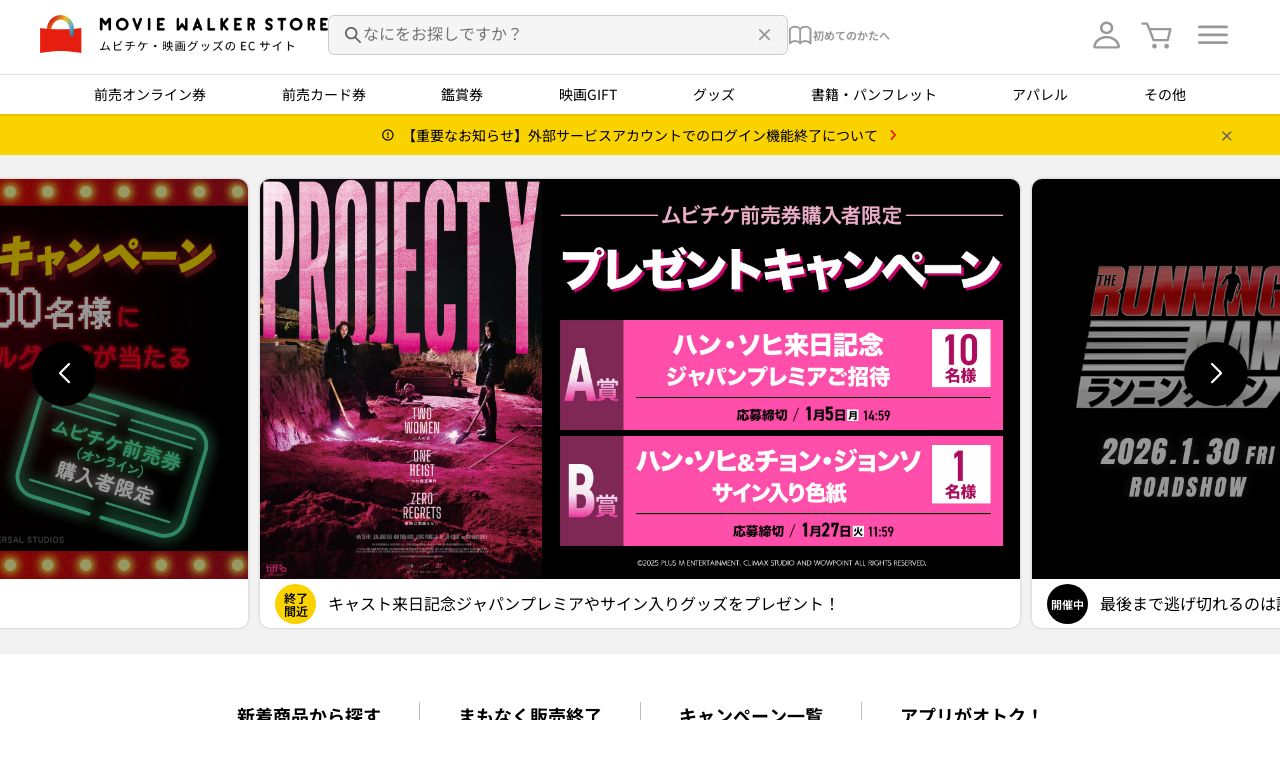

--- FILE ---
content_type: text/css; charset=utf-8
request_url: https://store.moviewalker.jp/css/common.css
body_size: 68148
content:
@charset "UTF-8";
/* インポート */
/* http://meyerweb.com/eric/tools/css/reset/
   v5.0.2 | 20191019
   License: none (public domain)
*/
html, body, div, span, applet, object, iframe,
h1, h2, h3, h4, h5, h6, p, blockquote, pre,
a, abbr, acronym, address, big, cite, code,
del, dfn, em, img, ins, kbd, q, s, samp,
small, strike, strong, sub, sup, tt, var,
b, u, i, center,
dl, dt, dd, ol, ul, li,
fieldset, form, label, legend,
table, caption, tbody, tfoot, thead, tr, th, td,
article, aside, canvas, details, embed,
figure, figcaption, footer, header, hgroup,
main, menu, nav, output, ruby, section, summary,
time, mark, audio, video {
  margin: 0;
  padding: 0;
  border: 0;
  font-size: 100%;
  font: inherit;
  vertical-align: baseline;
}

/* HTML5 display-role reset for older browsers */
article, aside, details, figcaption, figure,
footer, header, hgroup, main, menu, nav, section {
  display: block;
}

/* HTML5 hidden-attribute fix for newer browsers */
*[hidden] {
  display: none;
}

body {
  line-height: 1;
}

menu, ol, ul {
  list-style: none;
}

blockquote, q {
  quotes: none;
}

blockquote:before, blockquote:after,
q:before, q:after {
  content: "";
  content: none;
}

table {
  border-collapse: collapse;
  border-spacing: 0;
}

/* media queries */
@font-face {
  font-family: "NotoSansJP";
  src: url("fonts/NotoSansJP-Regular.woff2") format("woff2");
  font-weight: 400;
  font-display: swap;
}
@font-face {
  font-family: "NotoSansJP";
  src: url("fonts/NotoSansJP-SemiBold.woff2") format("woff2");
  font-weight: 600;
  font-display: swap;
}
@font-face {
  font-family: "NotoSansJP";
  src: url("fonts/NotoSansJP-Bold.woff2") format("woff2");
  font-weight: 700;
  font-display: swap;
}
@font-face {
  font-family: "MOVIEWALKER";
  font-display: swap;
  src: url("fonts/MOVIEWALKERV4.woff2") format("woff2");
}
@font-face {
  font-family: "MOVIEWALKERPRICE";
  font-display: swap;
  src: url("fonts/MOVIEWALKER-PRICE.woff2") format("woff2");
}
@font-face {
  font-family: "Roboto";
  src: url("fonts/Roboto-Regular.woff2") format("woff2");
  font-weight: 400;
  font-display: swap;
}
@font-face {
  font-family: "Roboto";
  src: url("fonts/Roboto-Medium.woff2") format("woff2");
  font-weight: 600;
  font-display: swap;
}
@font-face {
  font-family: "Roboto";
  src: url("fonts/Roboto-Bold.woff2") format("woff2");
  font-weight: 700;
  font-display: swap;
}
@-webkit-keyframes mw-loading {
  0% {
    -webkit-transform: rotate(0deg);
    transform: rotate(0deg);
  }
  100% {
    -webkit-transform: rotate(360deg);
    transform: rotate(360deg);
  }
}
@keyframes mw-loading {
  0% {
    -webkit-transform: rotate(0deg);
    transform: rotate(0deg);
  }
  100% {
    -webkit-transform: rotate(360deg);
    transform: rotate(360deg);
  }
}
/* 環境設定 */
html,
body {
  background-color: white;
  font-family: "Hiragino Kaku Gothic Pro", "ヒラギノ角ゴ Pro W3", "NotoSansJP", "Roboto", sans-serif;
  font-size: 16px;
  font-weight: 600;
  line-height: 1.6;
  word-wrap: break-word;
  -webkit-font-smoothing: auto;
  -moz-osx-font-smoothing: auto;
}
@media screen and (max-width: 767px) {
  html,
  body {
    font-size: 14px;
    font-weight: 400;
    line-height: 1.4;
  }
}

img {
  width: 100%;
  max-width: none;
  display: block;
}

textarea {
  resize: none;
}

:after, :before {
  -webkit-box-sizing: content-box;
          box-sizing: content-box;
}

input:focus, textarea:focus {
  outline: none;
}

input[type=checkbox].checkbox {
  position: relative;
  -webkit-appearance: none;
     -moz-appearance: none;
          appearance: none;
  border: 1px solid #999;
  background-color: white;
  border-radius: 2px;
  cursor: pointer;
}
input[type=checkbox].checkbox:checked {
  outline: 1px solid black;
}
input[type=checkbox].checkbox:checked::after {
  content: "";
  position: absolute;
  top: -1px;
  left: 4px;
  width: 4px;
  height: 10px;
  border-right: 2px solid black;
  border-bottom: 2px solid black;
  -webkit-transform: rotate(45deg);
          transform: rotate(45deg);
}

input[type=radio].blackStyle {
  -webkit-appearance: none;
     -moz-appearance: none;
          appearance: none;
  width: 18px;
  height: 18px;
  border: 2px solid #DFDFDF;
  border-radius: 50%;
  position: relative;
  cursor: pointer;
  outline: none;
  margin: 0;
  background-color: white;
  -ms-flex-negative: 0;
      flex-shrink: 0;
}
input[type=radio].blackStyle:checked {
  border-color: black;
}
input[type=radio].blackStyle:checked::after {
  content: "";
  position: absolute;
  top: 0;
  bottom: 0;
  left: 0;
  right: 0;
  margin: auto;
  width: 10px;
  height: 10px;
  border-radius: 50%;
  background-color: black;
}

input[type=number]::-webkit-inner-spin-button,
input[type=number]::-webkit-outer-spin-button {
  -webkit-appearance: none;
  margin: 0;
}

input[type=number] {
  -moz-appearance: textfield;
}

.pc {
  display: block;
}
@media screen and (max-width: 767px) {
  .pc {
    display: none;
  }
}

.sp {
  display: none;
}
@media screen and (max-width: 767px) {
  .sp {
    display: block;
  }
}

.text-red {
  color: #E71410 !important;
}

a.text-red:hover,
a.hover-style:hover {
  opacity: 0.7;
}
@media screen and (max-width: 767px) {
  a.text-red:hover,
  a.hover-style:hover {
    opacity: 1;
  }
}

.hide {
  display: none;
}

a, button {
  color: black;
  cursor: pointer;
  text-decoration: none;
}

.content__wrapper {
  max-width: 750px;
  margin: 0 auto;
  width: 100%;
}
.content__wrapper.wider {
  max-width: 1032px;
}
.content__wrapper.widest {
  max-width: 1232px;
}

@media screen and (max-width: 767px) {
  .content__main {
    background-color: #F5F5F5;
  }
}

.main {
  padding-top: 74px;
}
@media screen and (max-width: 767px) {
  .main {
    padding-top: 120px;
  }
}
@media screen and (max-width: 767px) {
  .main.headerLogo-only, .main.headerNav-only {
    padding-top: 56px;
  }
}
.main.gray-hide {
  overflow: hidden;
}
.main.categoryPadding {
  padding-top: 114px;
}
@media screen and (max-width: 767px) {
  .main.categoryPadding {
    padding-top: 162px;
  }
}
@media screen and (max-width: 767px) {
  .main.categoryPadding.headerNav-only {
    padding-top: 111px;
  }
}

/* 行数設定 */
.lineClamp-2 {
  display: -webkit-box;
  -webkit-box-orient: vertical;
  -webkit-line-clamp: 2;
  overflow: hidden;
}

/* 金額の仕様 */
.price {
  font-family: "MOVIEWALKERPRICE";
  letter-spacing: -0.15px;
}

/* 備考の仕様 */
.note-text {
  font-size: 12px;
  font-weight: 400;
  line-height: 1.4;
  color: #666;
}
@media screen and (max-width: 767px) {
  .note-text {
    font-size: min(3.2vw, 12px);
    color: #555;
  }
}

.note__list li {
  padding-left: 16px;
  position: relative;
  font-size: 12px;
  font-weight: 400;
  line-height: 1.4;
  color: #666;
  margin-bottom: 4px;
}
.note__list li:last-child {
  margin-bottom: 0;
}
@media screen and (max-width: 767px) {
  .note__list li {
    font-size: min(3.2vw, 12px);
    color: #555;
  }
}
.note__list li::before {
  content: "※";
  position: absolute;
  top: 0;
  left: 0;
  font-size: 12px;
  line-height: 1.4;
}

/* ボタンスタイル */
.btn-white {
  font-family: "Hiragino Kaku Gothic Pro", "ヒラギノ角ゴ Pro W3", "NotoSansJP", "Roboto", sans-serif;
  border-radius: 6px;
  border: 1px solid #BDBDBD;
  background-color: white;
  color: black;
  display: -webkit-box;
  display: -ms-flexbox;
  display: flex;
  -webkit-box-pack: center;
      -ms-flex-pack: center;
          justify-content: center;
  -webkit-box-align: center;
      -ms-flex-align: center;
          align-items: center;
  -webkit-box-sizing: border-box;
          box-sizing: border-box;
  font-weight: 600;
  font-size: 13px;
  padding: 0.9em 2.5em;
  line-height: 1.4;
}
@media screen and (max-width: 767px) {
  .btn-white {
    padding: 0.9em 2.5em;
    font-size: min(3.4666666667vw, 13px);
  }
}
.btn-white:hover {
  background-color: #F5F5F5;
}
@media screen and (max-width: 767px) {
  .btn-white:hover {
    background-color: white;
  }
}

.btn-black {
  -webkit-transition: opacity 0.2s ease-out;
  transition: opacity 0.2s ease-out;
  font-family: "Hiragino Kaku Gothic Pro", "ヒラギノ角ゴ Pro W3", "NotoSansJP", "Roboto", sans-serif;
  border-radius: 6px;
  border: 1px solid #BDBDBD;
  background-color: black;
  color: white;
  display: -webkit-box;
  display: -ms-flexbox;
  display: flex;
  -webkit-box-pack: center;
      -ms-flex-pack: center;
          justify-content: center;
  -webkit-box-align: center;
      -ms-flex-align: center;
          align-items: center;
  -webkit-box-sizing: border-box;
          box-sizing: border-box;
  font-weight: 600;
  font-size: 13px;
  padding: 0.9em 2.5em;
  line-height: 1.4;
}
@media screen and (max-width: 767px) {
  .btn-black {
    padding: 0.9em 2.5em;
    font-size: min(3.4666666667vw, 13px);
  }
}
.btn-black:hover {
  opacity: 0.7;
}
@media screen and (max-width: 767px) {
  .btn-black:hover {
    opacity: 1;
  }
}

.btn-red {
  -webkit-transition: opacity 0.2s ease-out;
  transition: opacity 0.2s ease-out;
  font-family: "Hiragino Kaku Gothic Pro", "ヒラギノ角ゴ Pro W3", "NotoSansJP", "Roboto", sans-serif;
  border-radius: 6px;
  border: 1px solid #E71410;
  background-color: #E71410;
  color: white;
  display: -webkit-box;
  display: -ms-flexbox;
  display: flex;
  -webkit-box-pack: center;
      -ms-flex-pack: center;
          justify-content: center;
  -webkit-box-align: center;
      -ms-flex-align: center;
          align-items: center;
  -webkit-box-sizing: border-box;
          box-sizing: border-box;
  font-weight: 600;
  font-size: 13px;
  padding: 0.9em 2.5em;
  line-height: 1.4;
}
@media screen and (max-width: 767px) {
  .btn-red {
    padding: 0.9em 2.5em;
    font-size: min(3.4666666667vw, 13px);
  }
}
.btn-red:hover {
  opacity: 0.7;
}
@media screen and (max-width: 767px) {
  .btn-red:hover {
    opacity: 1;
  }
}

.btn-wider {
  padding: 13px 8px;
  width: 100%;
  font-size: 16px;
  line-height: 1.4;
}
@media screen and (max-width: 767px) {
  .btn-wider {
    padding: 13px 32px;
    font-size: 16px;
  }
}

.btn-arrow {
  position: relative;
}
.btn-arrow::after {
  content: "";
  display: block;
  width: 9px;
  height: 14px;
  background: url("../images/svg/ic_arrow_red.svg") no-repeat center;
  background-size: contain;
  -webkit-transform: rotate(0deg);
          transform: rotate(0deg);
  position: absolute;
  top: 0px;
  bottom: 0px;
  margin: auto;
  right: 13px;
  left: auto;
}

.btn-favorite {
  -webkit-transition: opacity 0.2s ease-out;
  transition: opacity 0.2s ease-out;
  font-family: "Hiragino Kaku Gothic Pro", "ヒラギノ角ゴ Pro W3", "NotoSansJP", "Roboto", sans-serif;
  border-radius: 6px;
  border: 1px solid #BDBDBD;
  background-color: white;
  color: #BDBDBD;
  display: -webkit-box;
  display: -ms-flexbox;
  display: flex;
  -webkit-box-pack: center;
      -ms-flex-pack: center;
          justify-content: center;
  -webkit-box-align: center;
      -ms-flex-align: center;
          align-items: center;
  -webkit-box-sizing: border-box;
          box-sizing: border-box;
  font-weight: 600;
  font-size: 13px;
  padding: 0.9em 2.5em;
  line-height: 1.4;
}
@media screen and (max-width: 767px) {
  .btn-favorite {
    padding: 0.9em 2.5em;
    font-size: min(3.4666666667vw, 13px);
  }
}
.btn-favorite:hover {
  opacity: 0.7;
}
@media screen and (max-width: 767px) {
  .btn-favorite:hover {
    opacity: 1;
  }
}

.form__btnWrap {
  background-color: white;
  padding: 42px 16px;
  display: -webkit-box;
  display: -ms-flexbox;
  display: flex;
  -webkit-box-orient: horizontal;
  -webkit-box-direction: reverse;
      -ms-flex-direction: row-reverse;
          flex-direction: row-reverse;
  -webkit-box-pack: center;
      -ms-flex-pack: center;
          justify-content: center;
  margin: 0 auto;
  gap: 16px;
}
.form__btnWrap .btn {
  max-width: 200px;
}
@media screen and (max-width: 767px) {
  .form__btnWrap {
    padding: 2.3em 0;
    -webkit-box-orient: vertical;
    -webkit-box-direction: normal;
        -ms-flex-direction: column;
            flex-direction: column;
    -webkit-box-align: center;
        -ms-flex-align: center;
            align-items: center;
    gap: 16px;
  }
  .form__btnWrap .btn {
    max-width: 200px;
  }
  .form__btnWrap.empty {
    padding-bottom: 4em;
  }
}

/* inputスタイル */
.form__block .item__wrap {
  display: -webkit-box;
  display: -ms-flexbox;
  display: flex;
  -webkit-box-orient: horizontal;
  -webkit-box-direction: normal;
      -ms-flex-direction: row;
          flex-direction: row;
  gap: 16px;
}
@media screen and (max-width: 767px) {
  .form__block .item__wrap {
    -webkit-box-orient: vertical;
    -webkit-box-direction: normal;
        -ms-flex-direction: column;
            flex-direction: column;
    gap: 0;
  }
}

.form__label {
  font-size: 16px;
  font-weight: 400;
  display: -webkit-box;
  display: -ms-flexbox;
  display: flex;
  -webkit-box-align: center;
      -ms-flex-align: center;
          align-items: center;
  -ms-flex-item-align: stretch;
      align-self: stretch;
  gap: 4px;
  width: 162px;
}
@media screen and (max-width: 767px) {
  .form__label {
    font-size: 14px;
  }
}
.form__label span.form__required {
  font-size: 9px;
  line-height: 1;
  display: -webkit-box;
  display: -ms-flexbox;
  display: flex;
  -webkit-box-align: center;
      -ms-flex-align: center;
          align-items: center;
  padding: 0.5em 0.6em;
  border-radius: 2px;
  background-color: black;
  color: white;
}
@media screen and (max-width: 767px) {
  .form__label {
    line-height: 1;
    width: auto;
  }
  .form__label span.form__required {
    font-size: min(2.4vw, 9px);
    padding: 0.5em 0.6em;
    line-height: 1;
  }
}

.form__label__wrap span.form__example {
  font-size: 12px;
  font-weight: 400;
  color: #999;
  display: block;
  margin-top: 4px;
}
@media screen and (max-width: 767px) {
  .form__label__wrap span.form__example {
    color: #666;
  }
}
@media screen and (max-width: 767px) {
  .form__label__wrap {
    display: -webkit-box;
    display: -ms-flexbox;
    display: flex;
    gap: 16px;
    -webkit-box-align: center;
        -ms-flex-align: center;
            align-items: center;
  }
  .form__label__wrap span.form__example {
    font-size: 12px;
    margin-top: 0;
  }
}

.form__input__wrap {
  -webkit-box-flex: 1;
      -ms-flex-positive: 1;
          flex-grow: 1;
}
@media screen and (max-width: 767px) {
  .form__input__wrap {
    -webkit-box-flex: 0;
        -ms-flex-positive: 0;
            flex-grow: 0;
  }
}

input[type=text].form__input::-webkit-input-placeholder, input[type=tel].form__input::-webkit-input-placeholder, input[type=number].form__input::-webkit-input-placeholder, input[type=password].form__input::-webkit-input-placeholder, input[type=text].search__field::-webkit-input-placeholder, textarea::-webkit-input-placeholder {
  font-family: "Hiragino Kaku Gothic Pro", "ヒラギノ角ゴ Pro W3", "NotoSansJP", "Roboto", sans-serif;
  color: #999;
  font-size: 16px;
  line-height: 1.05;
  opacity: 1;
}

input[type=text].form__input::-moz-placeholder, input[type=tel].form__input::-moz-placeholder, input[type=number].form__input::-moz-placeholder, input[type=password].form__input::-moz-placeholder, input[type=text].search__field::-moz-placeholder, textarea::-moz-placeholder {
  font-family: "Hiragino Kaku Gothic Pro", "ヒラギノ角ゴ Pro W3", "NotoSansJP", "Roboto", sans-serif;
  color: #999;
  font-size: 16px;
  line-height: 1.05;
  opacity: 1;
}

input[type=text].form__input:-ms-input-placeholder, input[type=tel].form__input:-ms-input-placeholder, input[type=number].form__input:-ms-input-placeholder, input[type=password].form__input:-ms-input-placeholder, input[type=text].search__field:-ms-input-placeholder, textarea:-ms-input-placeholder {
  font-family: "Hiragino Kaku Gothic Pro", "ヒラギノ角ゴ Pro W3", "NotoSansJP", "Roboto", sans-serif;
  color: #999;
  font-size: 16px;
  line-height: 1.05;
  opacity: 1;
}

input[type=text].form__input::-ms-input-placeholder, input[type=tel].form__input::-ms-input-placeholder, input[type=number].form__input::-ms-input-placeholder, input[type=password].form__input::-ms-input-placeholder, input[type=text].search__field::-ms-input-placeholder, textarea::-ms-input-placeholder {
  font-family: "Hiragino Kaku Gothic Pro", "ヒラギノ角ゴ Pro W3", "NotoSansJP", "Roboto", sans-serif;
  color: #999;
  font-size: 16px;
  line-height: 1.05;
  opacity: 1;
}

input[type=text].form__input::placeholder,
input[type=tel].form__input::placeholder,
input[type=number].form__input::placeholder,
input[type=password].form__input::placeholder,
input[type=text].search__field::placeholder,
textarea::placeholder {
  font-family: "Hiragino Kaku Gothic Pro", "ヒラギノ角ゴ Pro W3", "NotoSansJP", "Roboto", sans-serif;
  color: #999;
  font-size: 16px;
  line-height: 1.05;
  opacity: 1;
}
@media screen and (max-width: 767px) {
  input[type=text].form__input::-webkit-input-placeholder, input[type=tel].form__input::-webkit-input-placeholder, input[type=number].form__input::-webkit-input-placeholder, input[type=password].form__input::-webkit-input-placeholder, input[type=text].search__field::-webkit-input-placeholder, textarea::-webkit-input-placeholder {
    color: #666;
  }
  input[type=text].form__input::-moz-placeholder, input[type=tel].form__input::-moz-placeholder, input[type=number].form__input::-moz-placeholder, input[type=password].form__input::-moz-placeholder, input[type=text].search__field::-moz-placeholder, textarea::-moz-placeholder {
    color: #666;
  }
  input[type=text].form__input:-ms-input-placeholder, input[type=tel].form__input:-ms-input-placeholder, input[type=number].form__input:-ms-input-placeholder, input[type=password].form__input:-ms-input-placeholder, input[type=text].search__field:-ms-input-placeholder, textarea:-ms-input-placeholder {
    color: #666;
  }
  input[type=text].form__input::-ms-input-placeholder, input[type=tel].form__input::-ms-input-placeholder, input[type=number].form__input::-ms-input-placeholder, input[type=password].form__input::-ms-input-placeholder, input[type=text].search__field::-ms-input-placeholder, textarea::-ms-input-placeholder {
    color: #666;
  }
  input[type=text].form__input::placeholder,
  input[type=tel].form__input::placeholder,
  input[type=number].form__input::placeholder,
  input[type=password].form__input::placeholder,
  input[type=text].search__field::placeholder,
  textarea::placeholder {
    color: #666;
  }
}

input[type=text].form__input,
input[type=tel].form__input,
input[type=number].form__input,
input[type=password].form__input,
textarea {
  border: 1px solid #BDBDBD;
  padding: 10px;
  border-radius: 6px;
  -webkit-box-sizing: border-box;
          box-sizing: border-box;
  line-height: 1.6;
  font-size: 16px;
}
@media screen and (max-width: 767px) {
  input[type=text].form__input,
  input[type=tel].form__input,
  input[type=number].form__input,
  input[type=password].form__input,
  textarea {
    padding: 12px;
  }
}

.form__select__wrap {
  position: relative;
  display: -webkit-box;
  display: -ms-flexbox;
  display: flex;
  -webkit-box-align: center;
      -ms-flex-align: center;
          align-items: center;
}

.form__select__wrap:after {
  content: "";
  display: block;
  width: 8px;
  height: 12px;
  background: url("../images/svg/ic_arrow_gray.svg") no-repeat center;
  background-size: contain;
  -webkit-transform: rotate(90deg);
          transform: rotate(90deg);
  position: absolute;
  top: 1px;
  bottom: 0px;
  margin: auto;
  right: 16px;
  left: auto;
}

.form__select__wrap select {
  font-family: "Hiragino Kaku Gothic Pro", "ヒラギノ角ゴ Pro W3", "NotoSansJP", "Roboto", sans-serif;
  -webkit-appearance: none;
     -moz-appearance: none;
          appearance: none;
  outline: none;
  background: transparent;
  padding: 11px;
  border: 1px solid #BDBDBD;
  border-radius: 6px;
  -webkit-box-sizing: border-box;
          box-sizing: border-box;
  width: 100%;
  background-color: white;
  color: #000;
  font-size: 16px;
  line-height: 1.6;
}

.error__wrap {
  margin-top: 4px;
}
.error__wrap .error__text {
  font-weight: 600;
  font-size: 14px;
  color: #E71410;
}

.radio-item {
  display: -webkit-inline-box;
  display: -ms-inline-flexbox;
  display: inline-flex;
  -webkit-box-align: center;
      -ms-flex-align: center;
          align-items: center;
  gap: 12px;
  font-size: 16px;
  font-weight: 400;
  line-height: 1.6;
}

/* パンくずのコンポーネント */
.breadcrumb__wrapper {
  max-width: 750px;
  margin: 0 auto;
  width: 100%;
  padding: 32px 16px;
  -webkit-box-sizing: border-box;
          box-sizing: border-box;
}
.breadcrumb__wrapper.wider {
  max-width: 1032px;
}
.breadcrumb__wrapper.widest {
  max-width: 1232px;
}
@media screen and (max-width: 767px) {
  .breadcrumb__wrapper.breadcrumb-only .breadcrumb {
    padding-top: 16px;
  }
}
@media screen and (max-width: 767px) {
  .breadcrumb__wrapper {
    padding: 0;
    background-color: #F5F5F5;
    -webkit-box-shadow: inset 0 2px 0px rgba(0, 0, 0, 0.12);
            box-shadow: inset 0 2px 0px rgba(0, 0, 0, 0.12);
  }
}
.breadcrumb__wrapper .footerSearch {
  padding-bottom: 16px;
}
@media screen and (max-width: 767px) {
  .breadcrumb__wrapper .footerSearch {
    padding: 16px 12px;
  }
}
.breadcrumb__wrapper .footerSearch .search__form {
  width: 100%;
  display: -webkit-box;
  display: -ms-flexbox;
  display: flex;
  -webkit-box-pack: justify;
      -ms-flex-pack: justify;
          justify-content: space-between;
  -webkit-box-align: center;
      -ms-flex-align: center;
          align-items: center;
  border: 1px solid #ccc;
  padding: 12px 16px;
  border-radius: 6px;
  -webkit-box-sizing: border-box;
          box-sizing: border-box;
  background-color: #F5F5F5;
}
.breadcrumb__wrapper .footerSearch .search__form:focus-within {
  outline: none;
}
@media screen and (max-width: 767px) {
  .breadcrumb__wrapper .footerSearch .search__form {
    background-color: white;
  }
}
.breadcrumb__wrapper .footerSearch .search__form .search_txt__wrap {
  display: -webkit-box;
  display: -ms-flexbox;
  display: flex;
  -webkit-box-align: center;
      -ms-flex-align: center;
          align-items: center;
  gap: 8px;
  -webkit-box-flex: 1;
      -ms-flex-positive: 1;
          flex-grow: 1;
}
.breadcrumb__wrapper .footerSearch .search__form button {
  padding: 0;
  display: -webkit-box;
  display: -ms-flexbox;
  display: flex;
  -webkit-box-pack: center;
      -ms-flex-pack: center;
          justify-content: center;
  -webkit-box-align: center;
      -ms-flex-align: center;
          align-items: center;
  width: 18px;
  height: 18px;
  border: none;
  background-color: transparent;
  cursor: pointer;
}
.breadcrumb__wrapper .footerSearch .search__form button.search__btn::before {
  content: "";
  width: 18px;
  height: 18px;
  background-image: url("../images/svg/ic_search.svg");
  background-repeat: no-repeat;
  background-size: contain;
}
.breadcrumb__wrapper .footerSearch .search__form button.clear__btn {
  margin-left: 8px;
}
.breadcrumb__wrapper .footerSearch .search__form button.clear__btn::before {
  content: "";
  width: 12px;
  height: 12px;
  background-image: url("../images/svg/ic_clear.svg");
  background-repeat: no-repeat;
  background-size: contain;
}
@media screen and (max-width: 767px) {
  .breadcrumb__wrapper .footerSearch .search__form button.clear__btn::before {
    width: 14px;
    height: 14px;
  }
}
.breadcrumb__wrapper .footerSearch .search__form input[type=text].search__field {
  width: 100%;
  padding: 0;
  border: 0;
  background-color: #F5F5F5;
}
.breadcrumb__wrapper .footerSearch .search__form input[type=text].search__field:focus {
  outline: none;
}
@media screen and (max-width: 767px) {
  .breadcrumb__wrapper .footerSearch .search__form input[type=text].search__field {
    background-color: white;
    line-height: 1.05;
    font-size: 16px;
  }
  .breadcrumb__wrapper .footerSearch .search__form input[type=text].search__field::-webkit-input-placeholder {
    font-size: 16px;
  }
  .breadcrumb__wrapper .footerSearch .search__form input[type=text].search__field::-moz-placeholder {
    font-size: 16px;
  }
  .breadcrumb__wrapper .footerSearch .search__form input[type=text].search__field:-ms-input-placeholder {
    font-size: 16px;
  }
  .breadcrumb__wrapper .footerSearch .search__form input[type=text].search__field::-ms-input-placeholder {
    font-size: 16px;
  }
  .breadcrumb__wrapper .footerSearch .search__form input[type=text].search__field::placeholder {
    font-size: 16px;
  }
}

.breadcrumb {
  scroll-behavior: smooth;
  overflow-x: auto;
  scrollbar-width: none;
}
.breadcrumb::-webkit-scrollbar {
  display: none;
}
.breadcrumb::-webkit-scrollbar-track {
  background: transparent;
}
@media screen and (max-width: 767px) {
  .breadcrumb {
    padding: 0 16px 16px 16px;
    -ms-overflow-style: none;
  }
}
.breadcrumb ul {
  display: -webkit-box;
  display: -ms-flexbox;
  display: flex;
  white-space: nowrap;
  list-style: none;
  padding: 0;
  margin: 0;
}
.breadcrumb ul li {
  color: #999;
  position: relative;
  margin-right: 18px;
  font-size: 12px;
  line-height: 1.4;
  font-weight: 400;
}
@media screen and (max-width: 767px) {
  .breadcrumb ul li {
    color: #666;
  }
}
.breadcrumb ul li::after {
  content: "";
  border-right: 1.5px solid #666;
  border-bottom: 1.5px solid #666;
  width: 4px;
  height: 4px;
  display: block;
  -webkit-transform: rotate(-45deg);
          transform: rotate(-45deg);
  position: absolute;
  top: -2px;
  bottom: 0px;
  margin: auto;
  right: -10px;
  left: auto;
}
@media screen and (max-width: 767px) {
  .breadcrumb ul li::after {
    content: "";
    border-right: 1px solid #666;
    border-bottom: 1px solid #666;
    width: 4px;
    height: 4px;
    display: block;
    -webkit-transform: rotate(-45deg);
            transform: rotate(-45deg);
    position: absolute;
    top: 0px;
    bottom: 0px;
    margin: auto;
    right: -10px;
    left: auto;
  }
}
.breadcrumb ul li:last-child {
  margin-right: 0;
  padding-right: 16px;
}
.breadcrumb ul li:last-child::after {
  content: none;
}
.breadcrumb ul li a {
  color: #666;
}
@media screen and (max-width: 767px) {
  .breadcrumb ul li a {
    color: #555;
  }
}
.breadcrumb ul li a:hover {
  text-decoration: underline;
}

/* ページャー */
.pagination__wrap {
  background-color: white;
}
.pagination__wrap .pagination__nav {
  padding: 32px 16px 0;
}
@media screen and (max-width: 767px) {
  .pagination__wrap .pagination__nav {
    padding: 2.3em 1.1em 0;
  }
}
.pagination__wrap .pagination__nav .v-btn {
  border-radius: 130px;
  width: 32px;
  height: 32px;
  opacity: 1;
}
.pagination__wrap .pagination__nav .v-btn__content {
  font-size: 14px;
  line-height: 1;
  color: #666;
}
@media screen and (max-width: 767px) {
  .pagination__wrap .pagination__nav .v-btn__content {
    color: #555;
  }
}
.pagination__wrap .pagination__nav .v-icon::before {
  color: #E71410;
  padding-top: 3px;
}
@media screen and (max-width: 767px) {
  .pagination__wrap .pagination__nav .v-icon::before {
    padding-top: 2px;
  }
}
.pagination__wrap .pagination__nav .v-icon--size-default {
  font-size: 1.7em;
}
.pagination__wrap .pagination__nav .v-pagination__item {
  margin: 0.4em;
}
.pagination__wrap .pagination__nav .v-pagination__item .v-btn .v-btn__overlay {
  background-color: black;
}
.pagination__wrap .pagination__nav .v-pagination__item:not(.v-pagination__item--is-active) .v-btn:hover .v-btn__overlay, .pagination__wrap .pagination__nav .v-pagination__item.v-pagination__item--is-active .v-btn__overlay {
  opacity: 1;
}
.pagination__wrap .pagination__nav .v-pagination__item:not(.v-pagination__item--is-active) .v-btn:hover .v-btn__content, .pagination__wrap .pagination__nav .v-pagination__item.v-pagination__item--is-active .v-btn__content {
  color: white;
  z-index: 1;
}
.pagination__wrap .pagination__nav .v-pagination__next .v-btn:hover > .v-btn__overlay, .pagination__wrap .pagination__nav .v-pagination__prev .v-btn:hover > .v-btn__overlay {
  background-color: white;
}

/* モーダルの共有仕様 */
.popup__close__wrap {
  display: -webkit-box;
  display: -ms-flexbox;
  display: flex;
  -webkit-box-pack: end;
      -ms-flex-pack: end;
          justify-content: flex-end;
  padding: 12px 0px 12px 8px;
}
.popup__close__wrap .close {
  display: -webkit-box;
  display: -ms-flexbox;
  display: flex;
  -webkit-box-pack: center;
      -ms-flex-pack: center;
          justify-content: center;
  -webkit-box-align: center;
      -ms-flex-align: center;
          align-items: center;
  background-color: white;
  border-radius: 100%;
  height: 32px;
  width: 32px;
  padding: 10px;
  border: none;
}

.popup__content__wrap {
  background-color: white;
  border-radius: 12px;
  width: 100vw;
  max-width: 484px;
  max-height: calc(100vh - 112px);
  padding: 32px;
  -webkit-box-sizing: border-box;
          box-sizing: border-box;
  display: -webkit-box;
  display: -ms-flexbox;
  display: flex;
  -webkit-box-orient: vertical;
  -webkit-box-direction: normal;
      -ms-flex-direction: column;
          flex-direction: column;
}
.popup__content__wrap > * {
  overflow-y: auto;
  -webkit-box-flex: 1;
      -ms-flex: 1;
          flex: 1;
  scrollbar-width: thin;
  scrollbar-color: #888 #f1f1f1;
}
.popup__content__wrap > *::-webkit-scrollbar {
  width: 10px;
}
.popup__content__wrap > *::-webkit-scrollbar-thumb, .popup__content__wrap > *::-moz-scrollbar-thumb {
  border-radius: 6px;
  border: 2px solid transparent;
  background-color: #888;
  background-clip: content-box;
}
.popup__content__wrap > *::-webkit-scrollbar-track, .popup__content__wrap > *::-moz-scrollbar-track {
  background-color: #f1f1f1;
}
@media screen and (max-width: 767px) {
  .popup__content__wrap {
    width: 90vw;
    max-width: 340px;
    max-height: calc(100vh - 100px);
    padding: 24px 24px 32px;
  }
}

.scroll__popup__wrap {
  background-color: white;
  border-radius: 12px;
  padding: 32px;
  -webkit-box-sizing: border-box;
          box-sizing: border-box;
}
@media screen and (max-width: 767px) {
  .scroll__popup__wrap {
    padding: 24px;
  }
}
.scroll__popup__wrap .scroll__box {
  max-width: 484px;
  height: calc(100vh - 156px);
  max-height: 560px;
}
@media screen and (max-width: 767px) {
  .scroll__popup__wrap .scroll__box {
    max-width: 340px;
  }
}

/* 販売期間の追加 */
.goods__inner {
  padding: 13px 0;
  border-bottom: 1px solid #DFDFDF;
}
.goods__inner:first-child {
  padding-top: 0;
}
@media screen and (max-width: 767px) {
  .goods__inner {
    padding: 12px 0;
  }
}
.goods__inner .goods__detail__period {
  color: #555;
  font-size: 10px;
  font-weight: 600;
  line-height: 1.3;
}
@media screen and (max-width: 767px) {
  .goods__inner .goods__detail__period {
    padding-top: 12px;
  }
}
.goods__inner .goods__detail__period .sales__period {
  font-weight: 400;
  font-size: 12px;
  line-height: 1.5;
}
@media screen and (max-width: 767px) {
  .goods__inner .goods__detail__period .sales__period {
    display: block;
  }
}

/* 画像と商品情報が左右に並ぶ仕様 */
.goods__wrap {
  display: -webkit-box;
  display: -ms-flexbox;
  display: flex;
  -ms-flex-item-align: stretch;
      align-self: stretch;
  gap: 15px;
}
@media screen and (max-width: 767px) {
  .goods__wrap {
    gap: 13px;
  }
}
.goods__wrap .goods__item__img {
  position: relative;
  overflow: hidden;
  width: 84px;
  -ms-flex-negative: 0;
      flex-shrink: 0;
}
.goods__wrap .goods__item__img::before {
  content: "";
  display: block;
  background-color: #F5F5F5;
  padding-top: 140%;
}
.goods__wrap .goods__item__img:hover img {
  opacity: 0.8;
}
.goods__wrap .goods__item__img img {
  -webkit-transition: opacity 0.2s ease-out;
  transition: opacity 0.2s ease-out;
  position: absolute;
  -o-object-fit: contain;
     object-fit: contain;
  top: 0;
  right: 0;
  bottom: 0;
  left: 0;
  height: 100%;
}
@media screen and (max-width: 767px) {
  .goods__wrap .goods__item__img {
    width: 68px;
  }
}
.goods__wrap .goods__info__wrap {
  display: -webkit-box;
  display: -ms-flexbox;
  display: flex;
  -webkit-box-orient: vertical;
  -webkit-box-direction: normal;
      -ms-flex-direction: column;
          flex-direction: column;
  gap: 2px;
}
.goods__wrap .goods__item__wrap {
  -webkit-box-flex: 1;
      -ms-flex-positive: 1;
          flex-grow: 1;
  display: -webkit-box;
  display: -ms-flexbox;
  display: flex;
  -webkit-box-orient: vertical;
  -webkit-box-direction: normal;
      -ms-flex-direction: column;
          flex-direction: column;
  -webkit-box-pack: justify;
      -ms-flex-pack: justify;
          justify-content: space-between;
}
.goods__wrap .goods__item__wrap .goods__detail__title {
  font-family: "Roboto", "Hiragino Kaku Gothic Pro", "ヒラギノ角ゴ Pro W3", "NotoSansJP", sans-serif;
  display: -webkit-box;
  -webkit-box-orient: vertical;
  -webkit-line-clamp: 2;
  overflow: hidden;
  font-weight: 600;
  line-height: 1.5;
}
@media screen and (max-width: 767px) {
  .goods__wrap .goods__item__wrap .goods__detail__title {
    font-size: 15px;
  }
}
.goods__wrap .goods__item__wrap .goods__detail__type p {
  color: #666;
  font-size: 12px;
  font-weight: 400;
  line-height: 1.6;
}
@media screen and (max-width: 767px) {
  .goods__wrap .goods__item__wrap .goods__detail__type p {
    font-size: min(3.2vw, 12px);
    line-height: 1.4;
    color: #555;
  }
}
.goods__wrap .goods__item__wrap .goods__detail__price {
  font-size: 20px;
  line-height: 1.4;
  font-weight: 400;
  padding: 2.5px 0;
}
@media screen and (max-width: 767px) {
  .goods__wrap .goods__item__wrap .goods__detail__price {
    font-size: min(4.2666666667vw, 16px);
    line-height: 1.2;
    padding: 5px 0;
  }
}
.goods__wrap .goods__item__wrap .goods__detail__price span.yenMark {
  font-size: 16px;
  line-height: 1.3;
}
@media screen and (max-width: 767px) {
  .goods__wrap .goods__item__wrap .goods__detail__price span.yenMark {
    font-size: min(3.7333333333vw, 14px);
  }
}
.goods__wrap .goods__item__wrap .goods__detail__price span.amount {
  display: -webkit-inline-box;
  display: -ms-inline-flexbox;
  display: inline-flex;
  -webkit-box-align: center;
      -ms-flex-align: center;
          align-items: center;
  font-family: Roboto, "Hiragino Kaku Gothic Pro", "ヒラギノ角ゴ Pro W3", NotoSansJP, sans-serif;
  font-size: 16px;
  line-height: 1.1;
  font-weight: 400;
  margin-left: 8px;
  padding-left: 8px;
  position: relative;
}
@media screen and (max-width: 767px) {
  .goods__wrap .goods__item__wrap .goods__detail__price span.amount {
    font-size: min(4.2666666667vw, 16px);
  }
}
.goods__wrap .goods__item__wrap .goods__detail__price span.amount::before {
  content: "";
  background: url(../images/svg/ic_multiplication.svg) no-repeat center;
  background-size: contain;
  width: 8px;
  height: 8px;
  position: absolute;
  top: 0;
  bottom: 0;
  left: 0;
  margin: auto 0;
}
@-moz-document url-prefix() {
  .goods__wrap .goods__item__wrap .goods__detail__price span.amount::before {
    top: -1px;
  }
}
.goods__wrap .goods__item__wrap .additional__info .name {
  color: #666;
  font-size: 12px;
  font-weight: 400;
  line-height: 1.4;
}
@media screen and (max-width: 767px) {
  .goods__wrap .goods__item__wrap .additional__info .name {
    color: #555;
  }
}
.goods__wrap .goods__item__wrap .goods__detail__linkWrap {
  line-height: 1;
  display: -webkit-box;
  display: -ms-flexbox;
  display: flex;
  -webkit-box-align: center;
      -ms-flex-align: center;
          align-items: center;
  -webkit-box-orient: horizontal;
  -webkit-box-direction: reverse;
      -ms-flex-direction: row-reverse;
          flex-direction: row-reverse;
}
.goods__wrap .goods__item__wrap .goods__detail__linkWrap .review {
  position: relative;
  font-size: 12px;
  line-height: 1.4;
  padding-right: 12px;
  font-weight: 400;
  color: #666;
}
@media screen and (max-width: 767px) {
  .goods__wrap .goods__item__wrap .goods__detail__linkWrap .review {
    color: #555;
  }
}
.goods__wrap .goods__item__wrap .goods__detail__linkWrap .review::after {
  content: "";
  position: absolute;
  top: 0px;
  bottom: 0;
  right: 0px;
  width: 12px;
  height: 12px;
  color: #E71410;
  background: url(../images/svg/ic_magnifier.svg) no-repeat;
  background-size: contain;
  position: absolute;
  top: 50%;
  -webkit-transform: translateY(-50%);
          transform: translateY(-50%);
  right: 0;
}
.goods__wrap .goods__item__wrap .goods__detail__linkWrap .delete {
  position: relative;
  font-size: 12px;
  line-height: 1.4;
  padding-left: 18px;
  font-weight: 400;
  color: #666;
}
@media screen and (max-width: 767px) {
  .goods__wrap .goods__item__wrap .goods__detail__linkWrap .delete {
    color: #555;
  }
}
.goods__wrap .goods__item__wrap .goods__detail__linkWrap .delete:hover {
  text-decoration: underline;
}
.goods__wrap .goods__item__wrap .goods__detail__linkWrap .delete::after {
  content: "";
  position: absolute;
  top: 0px;
  bottom: 0;
  right: auto;
  width: 16px;
  height: 16px;
  color: #E71410;
  background: url(../images/svg/ic_delete.svg) no-repeat;
  background-size: contain;
  content: "";
  left: 0px;
  top: 50%;
  -webkit-transform: translateY(-50%);
          transform: translateY(-50%);
}
.goods__wrap .goods__item__wrap .goods__block__btnWrap {
  text-align: right;
}
.goods__wrap .goods__item__wrap .goods__block__btnWrap a {
  font-size: 12px;
  position: relative;
  line-height: 1.4;
  padding-right: 14px;
  color: #666;
  font-weight: 400;
}
@media screen and (max-width: 767px) {
  .goods__wrap .goods__item__wrap .goods__block__btnWrap a {
    padding-right: 12px;
    color: #555;
  }
}
.goods__wrap .goods__item__wrap .goods__block__btnWrap a:hover {
  text-decoration: underline;
}
.goods__wrap .goods__item__wrap .goods__block__btnWrap a::after {
  content: "";
  display: block;
  width: 7px;
  height: 13px;
  background: url("../images/svg/ic_arrow_red.svg") no-repeat center;
  background-size: contain;
  -webkit-transform: rotate(0deg);
          transform: rotate(0deg);
  position: absolute;
  top: 0px;
  bottom: 0px;
  margin: auto;
  right: 0px;
  left: auto;
}
.goods__wrap .goods__item__wrap .shareBtn__wrap {
  display: -webkit-box;
  display: -ms-flexbox;
  display: flex;
  -webkit-box-align: center;
      -ms-flex-align: center;
          align-items: center;
  -webkit-box-pack: end;
      -ms-flex-pack: end;
          justify-content: flex-end;
  gap: 16px;
  margin-top: 4px;
}
.goods__wrap .goods__item__wrap .shareBtn__wrap .text {
  color: #666;
  font-size: 12px;
  font-weight: 600;
  line-height: 1.4;
}
@media screen and (max-width: 767px) {
  .goods__wrap .goods__item__wrap .shareBtn__wrap .text {
    color: #555;
  }
}
.goods__wrap .goods__item__wrap .shareBtn__wrap .shareBtn__list {
  display: -webkit-box;
  display: -ms-flexbox;
  display: flex;
  -webkit-box-align: center;
      -ms-flex-align: center;
          align-items: center;
  gap: 12px;
}
@media screen and (max-width: 767px) {
  .goods__wrap .goods__item__wrap .shareBtn__wrap .shareBtn__list {
    gap: 16px;
  }
}
.goods__wrap .goods__item__wrap .shareBtn__wrap .shareBtn__list .icon {
  width: 32px;
  height: 32px;
  border-radius: 50%;
  -webkit-box-sizing: border-box;
          box-sizing: border-box;
  -webkit-transition: opacity 0.2s ease-out;
  transition: opacity 0.2s ease-out;
}
.goods__wrap .goods__item__wrap .shareBtn__wrap .shareBtn__list .icon:hover {
  opacity: 0.7;
}
@media screen and (max-width: 767px) {
  .goods__wrap .goods__item__wrap .shareBtn__wrap .shareBtn__list .icon {
    width: 38px;
    height: 38px;
  }
}
.goods__wrap .goods__item__wrap .shareBtn__wrap .shareBtn__list .icon-x {
  background: url(../images/svg/ic_X.svg) no-repeat black center;
  background-size: 46%;
}
.goods__wrap .goods__item__wrap .shareBtn__wrap .shareBtn__list .icon-line {
  background: url(../images/svg/ic_line.svg) no-repeat #02C755 center;
  background-size: 60%;
}
.goods__wrap .goods__item__wrap .shareBtn__wrap .shareBtn__list .icon-link {
  background: url(../images/svg/ic_link.svg) no-repeat white center;
  background-size: 46%;
  border: 1.5px solid #BDBDBD;
}

/* 文字リンク&矢印の仕様 */
.txtLink {
  text-align: right;
}
.txtLink a {
  font-size: 12px;
  line-height: 1.4;
  position: relative;
  padding-right: 12px;
  color: #666;
  font-weight: 400;
}
@media screen and (max-width: 767px) {
  .txtLink a {
    color: #555;
  }
}
.txtLink a:hover {
  text-decoration: underline;
}
.txtLink a.arrow::after {
  content: "";
  display: block;
  width: 7px;
  height: 13px;
  background: url("../images/svg/ic_arrow_red.svg") no-repeat center;
  background-size: contain;
  -webkit-transform: rotate(0deg);
          transform: rotate(0deg);
  position: absolute;
  top: 0px;
  bottom: 0px;
  margin: auto;
  right: 0px;
  left: auto;
}
.txtLink a.blank::after {
  content: "";
  position: absolute;
  top: 0px;
  bottom: 0;
  right: 0px;
  width: 12px;
  height: 12px;
  color: #E71410;
  background: url(../images/svg/ic_blank.svg) no-repeat;
  background-size: contain;
}
.txtLink a.popup::after {
  content: "";
  position: absolute;
  top: 0px;
  bottom: 0;
  right: -2px;
  width: 12px;
  height: 12px;
  color: #E71410;
  background: url(../images/svg/ic_magnifier.svg) no-repeat;
  background-size: contain;
}
.txtLink a.more::after {
  content: "";
  position: absolute;
  top: 1px;
  bottom: 0;
  right: 0px;
  width: 11px;
  height: 11px;
  color: #E71410;
  background: url(../images/svg/ic_more.svg) no-repeat;
  background-size: contain;
}
.txtLink a.close::after {
  content: "";
  position: absolute;
  top: -2px;
  bottom: 0;
  right: -2px;
  width: 11px;
  height: 11px;
  color: #E71410;
  background: url(../images/svg/ic_close.svg) no-repeat center;
  background-size: contain;
  margin: auto;
}
.txtLink a.arrow-top::after {
  content: "";
  display: block;
  width: 6px;
  height: 10px;
  background: url("../images/svg/ic_arrow_red.svg") no-repeat center;
  background-size: contain;
  -webkit-transform: rotate(-90deg);
          transform: rotate(-90deg);
  position: absolute;
  top: 0px;
  bottom: 0px;
  margin: auto;
  right: 4px;
  left: auto;
}
@media screen and (max-width: 767px) {
  .txtLink a {
    font-size: min(3.2vw, 12px);
  }
}

/* 左右に並べるレイアウト */
.ly__contentWrap {
  display: -webkit-box;
  display: -ms-flexbox;
  display: flex;
  gap: min(4.4444444444vw, 64px);
}
@media screen and (max-width: 767px) {
  .ly__contentWrap {
    gap: 0;
    -webkit-box-orient: vertical;
    -webkit-box-direction: reverse;
        -ms-flex-direction: column-reverse;
            flex-direction: column-reverse;
  }
}
.ly__contentWrap .ly__contentLeft {
  -webkit-box-flex: 1;
      -ms-flex-positive: 1;
          flex-grow: 1;
  min-width: 0;
}
@media screen and (max-width: 767px) {
  .ly__contentWrap .ly__contentLeft {
    -webkit-box-flex: 0;
        -ms-flex-positive: 0;
            flex-grow: 0;
  }
}
.ly__contentWrap .ly__contentRight {
  position: sticky;
  top: 0;
  width: 390px;
  height: 100%;
  -ms-flex-negative: 0;
      flex-shrink: 0;
}
.ly__contentWrap .ly__contentRight.no-sticky {
  position: unset;
}
@media screen and (max-width: 767px) {
  .ly__contentWrap .ly__contentRight {
    position: static;
    width: auto;
    height: auto;
  }
}

/* 映画商品の仕様 */
.movieImage__wrap a:hover .movieImage img {
  opacity: 0.8;
}
.movieImage__wrap .movieImage {
  position: relative;
  overflow: hidden;
  width: 100%;
  background-color: #F5F5F5;
}
.movieImage__wrap .movieImage::before {
  content: "";
  display: block;
  padding-top: 140%;
}
.movieImage__wrap .movieImage img {
  position: absolute;
  height: auto;
  width: 100%;
  -o-object-fit: contain;
     object-fit: contain;
  -o-object-position: center;
     object-position: center;
  bottom: 0;
  left: 0;
  right: 0;
  top: 0;
  margin: auto 0;
  -webkit-transition: opacity 0.2s ease-out;
  transition: opacity 0.2s ease-out;
}
.movieImage__wrap .movieImage .movieImage__label {
  background-color: #333;
  color: #fff;
  -webkit-box-sizing: border-box;
          box-sizing: border-box;
  text-align: center;
  left: 6px;
  font-size: 12px;
  font-weight: 600;
  line-height: 1;
  padding: 4px 2px 2px;
  position: absolute;
  top: 0;
  z-index: 10;
  width: 36px;
}
.movieImage__wrap .movieImage .movieImage__label .label__year, .movieImage__wrap .movieImage .movieImage__label .label__text {
  font-size: 10px;
  font-weight: 400;
  line-height: 1.05;
}
.movieImage__wrap .movieImage .movieImage__label .label__year, .movieImage__wrap .movieImage .movieImage__label .label__month {
  font-family: "Roboto";
}
.movieImage__wrap .movieImage .movieImage__label .label__month {
  line-height: 1.2;
}
.movieImage__wrap .movieImage .movieImage__label::after {
  border-color: #333 transparent transparent;
  border-style: solid;
  border-width: 5px 18px 0;
  bottom: -5px;
  content: "";
  height: 0;
  left: 0;
  position: absolute;
  width: 0;
}
.movieImage__wrap .movieImage .movieImage__label__now {
  position: absolute;
  top: 0;
  left: 4px;
  width: 20px;
  height: 46px;
  z-index: 10;
  background: url("../images/svg/icon_showing.svg") no-repeat center;
  background-size: contain;
}
@media screen and (max-width: 767px) {
  .movieImage__wrap .movieImage .movieImage__label__now {
    height: 42px;
  }
}
.movieImage__wrap .movieImage__info {
  display: -webkit-box;
  display: -ms-flexbox;
  display: flex;
  -webkit-box-orient: vertical;
  -webkit-box-direction: normal;
      -ms-flex-direction: column;
          flex-direction: column;
  gap: 4px;
  padding-top: 7px;
}
@media screen and (max-width: 767px) {
  .movieImage__wrap .movieImage__info {
    gap: 0px;
    padding-top: 7px;
    padding-bottom: 8px;
  }
}
.movieImage__wrap .movieImage__info .info__type {
  display: -webkit-box;
  display: -ms-flexbox;
  display: flex;
  -webkit-box-align: center;
      -ms-flex-align: center;
          align-items: center;
  -ms-flex-wrap: wrap;
      flex-wrap: wrap;
  gap: 2px;
}
@media screen and (max-width: 767px) {
  .movieImage__wrap .movieImage__info .info__type {
    padding-bottom: 8px;
  }
}
.movieImage__wrap .movieImage__info .info__type > span {
  font-size: 10px;
  font-weight: 400;
  line-height: 1.05;
  padding: 2px 8px;
  border-radius: 2px;
}
@media screen and (max-width: 767px) {
  .movieImage__wrap .movieImage__info .info__type > span {
    font-size: min(2.6666666667vw, 10px);
    padding: 2px 8px;
  }
}
.movieImage__wrap .movieImage__info .info__type .maeuri, .movieImage__wrap .movieImage__info .info__type .goods__mvtk {
  color: white;
  background-color: #E71410;
}
.movieImage__wrap .movieImage__info .info__type .maeuri__card {
  background-color: #FAD200;
}
.movieImage__wrap .movieImage__info .info__type .kanshou {
  color: #E71410;
  border: 1px solid #E71410;
}
.movieImage__wrap .movieImage__info .info__type .goods {
  border: 1px solid black;
}
.movieImage__wrap .movieImage__info .info__type .mvtk__icon {
  background: url(../images/svg/mvtk_logo.svg) no-repeat center;
  background-size: 88%;
  height: 14px;
  margin-left: 4px;
}
@media screen and (max-width: 767px) {
  .movieImage__wrap .movieImage__info .info__type .mvtk__icon {
    background-size: 84%;
    background-position: 50% 51%;
    height: 10px;
  }
}
.movieImage__wrap .movieImage__info .info__title {
  font-family: "Roboto", "Hiragino Kaku Gothic Pro", "ヒラギノ角ゴ Pro W3", "NotoSansJP", sans-serif;
  font-size: clamp(0.75rem, 0.336rem + 0.86vw, 1rem);
  font-weight: 600;
  line-height: 1.4;
  padding-top: 2px;
  word-break: break-word;
}
@media screen and (max-width: 767px) {
  .movieImage__wrap .movieImage__info .info__title {
    font-size: min(3.4666666667vw, 13px);
    line-height: 1.3;
    padding-top: 0px;
  }
}
.movieImage__wrap .movieImage__info .info__size {
  font-size: 12px;
  font-weight: 400;
  line-height: 1.4;
  color: #666;
}
@media screen and (max-width: 767px) {
  .movieImage__wrap .movieImage__info .info__size {
    color: #555;
    padding-bottom: 2px;
  }
}
.movieImage__wrap .movieImage__info .info__price {
  font-size: 18px;
  font-weight: 400;
  line-height: 1.3;
  word-break: break-all;
}
@media screen and (max-width: 767px) {
  .movieImage__wrap .movieImage__info .info__price {
    font-size: min(4.2666666667vw, 16px);
    line-height: 1.2;
    padding-bottom: 5px;
  }
}
.movieImage__wrap .movieImage__info .info__price .yenMark {
  font-size: 12px;
  font-weight: 400;
  line-height: 1.5;
}
@media screen and (max-width: 767px) {
  .movieImage__wrap .movieImage__info .info__price .yenMark {
    font-size: min(3.7333333333vw, 14px);
    line-height: 1.3;
  }
}
.movieImage__wrap .movieImage__info .info__price .other {
  font-size: 10px;
  font-weight: 400;
  line-height: 1.05;
  margin-left: 2px;
}
.movieImage__wrap .movieImage__info .info__note {
  display: -webkit-box;
  display: -ms-flexbox;
  display: flex;
  -ms-flex-wrap: wrap;
      flex-wrap: wrap;
}
@media screen and (max-width: 767px) {
  .movieImage__wrap .movieImage__info .info__note {
    -webkit-box-orient: vertical;
    -webkit-box-direction: normal;
        -ms-flex-direction: column;
            flex-direction: column;
    gap: 2px;
    padding-bottom: 5px;
  }
}
.movieImage__wrap .movieImage__info .info__note > span {
  color: #666;
  font-size: 12px;
  font-weight: 400;
  line-height: 1.4;
  white-space: nowrap;
}
@media screen and (max-width: 767px) {
  .movieImage__wrap .movieImage__info .info__note > span {
    color: #555;
  }
}
.movieImage__wrap .movieImage__info .info__note > span:not(:last-child):after {
  content: "／";
}
.movieImage__wrap .movieImage__info .info__note > span:last-child {
  -webkit-box-flex: 1;
      -ms-flex: 1 0 0px;
          flex: 1 0 0;
}
@media screen and (max-width: 767px) {
  .movieImage__wrap .movieImage__info .info__note > span {
    font-size: min(2.9333333333vw, 11px);
    line-height: 1.05;
  }
  .movieImage__wrap .movieImage__info .info__note > span:not(:last-child):after {
    content: none;
  }
  .movieImage__wrap .movieImage__info .info__note > span:last-child {
    -webkit-box-flex: 0;
        -ms-flex: 0 1 auto;
            flex: 0 1 auto;
  }
}
.movieImage__wrap .movieImage__info .info__SKU span {
  display: block;
  color: #666;
  font-size: 12px;
  font-weight: 400;
  line-height: 1.4;
}
@media screen and (max-width: 767px) {
  .movieImage__wrap .movieImage__info .info__SKU span {
    font-size: min(2.9333333333vw, 11px);
  }
}
.movieImage__wrap .movieImage__info .info__remainingDate {
  color: #E71410;
  font-size: 12px;
  font-weight: 600;
  line-height: 1.4;
}
@media screen and (max-width: 767px) {
  .movieImage__wrap .movieImage__info .info__remainingDate {
    font-size: 11px;
    line-height: 1.3;
  }
}
.movieImage__wrap .movieImage__info .info__SKU__wrap {
  display: -webkit-box;
  display: -ms-flexbox;
  display: flex;
  -webkit-box-orient: vertical;
  -webkit-box-direction: normal;
      -ms-flex-direction: column;
          flex-direction: column;
  gap: 4px;
}
@media screen and (max-width: 767px) {
  .movieImage__wrap .movieImage__info .info__SKU__wrap {
    -webkit-box-orient: vertical;
    -webkit-box-direction: reverse;
        -ms-flex-direction: column-reverse;
            flex-direction: column-reverse;
  }
}
.movieImage__wrap .goods__detail__linkWrap {
  line-height: 1;
  display: -webkit-box;
  display: -ms-flexbox;
  display: flex;
  -webkit-box-align: center;
      -ms-flex-align: center;
          align-items: center;
  -webkit-box-orient: horizontal;
  -webkit-box-direction: reverse;
      -ms-flex-direction: row-reverse;
          flex-direction: row-reverse;
}
.movieImage__wrap .goods__detail__linkWrap .delete {
  position: relative;
  font-size: 12px;
  line-height: 1.4;
  padding-left: 18px;
  font-weight: 400;
  color: #666;
}
@media screen and (max-width: 767px) {
  .movieImage__wrap .goods__detail__linkWrap .delete {
    color: #555;
  }
}
.movieImage__wrap .goods__detail__linkWrap .delete:hover {
  text-decoration: underline;
}
.movieImage__wrap .goods__detail__linkWrap .delete::after {
  content: "";
  position: absolute;
  top: 0px;
  bottom: 0;
  right: auto;
  width: 16px;
  height: 16px;
  color: #E71410;
  background: url(../images/svg/ic_delete.svg) no-repeat;
  background-size: contain;
  content: "";
  left: 0px;
  top: 50%;
  -webkit-transform: translateY(-50%);
          transform: translateY(-50%);
}

/* キャンペーンと特集のアイテム仕様 */
.campaign__feature__item {
  -webkit-transition: opacity 0.2s ease-out;
  transition: opacity 0.2s ease-out;
}
.campaign__feature__item:hover {
  opacity: 0.7;
}
.campaign__feature__item .img__wrap {
  position: relative;
  overflow: hidden;
  width: 100%;
  border-radius: 5px;
  background-color: lightgray;
}
.campaign__feature__item .img__wrap::before {
  content: "";
  display: block;
  padding-top: 100%;
}
.campaign__feature__item .img__wrap img {
  position: absolute;
  height: auto;
  width: 100%;
  -o-object-fit: contain;
     object-fit: contain;
  -o-object-position: center;
     object-position: center;
  bottom: 0;
  left: 0;
  right: 0;
  top: 0;
}
.campaign__feature__item .detail__info {
  display: -webkit-box;
  display: -ms-flexbox;
  display: flex;
  -webkit-box-orient: vertical;
  -webkit-box-direction: normal;
      -ms-flex-direction: column;
          flex-direction: column;
  gap: 8px;
  padding: 8px 0;
}
.campaign__feature__item .detail__info .info__type {
  display: -webkit-box;
  display: -ms-flexbox;
  display: flex;
  gap: 8px;
}
.campaign__feature__item .detail__info .info__type span {
  font-size: 10px;
  font-weight: 400;
  line-height: 1.1;
  padding: 2px 8px;
  border-radius: 2px;
}
.campaign__feature__item .detail__info .info__type .maeuri {
  color: white;
  background-color: #E71410;
  border: 1px solid #E71410;
}
.campaign__feature__item .detail__info .info__type .kanshou {
  color: #E71410;
  border: 1px solid #E71410;
}
.campaign__feature__item .detail__info .content__text {
  font-size: 12px;
  font-weight: 400;
  line-height: 1.4;
  color: #555;
  display: -webkit-box;
  -webkit-box-orient: vertical;
  -webkit-line-clamp: 2;
  overflow: hidden;
}
@media screen and (max-width: 767px) {
  .campaign__feature__item .detail__info .content__text {
    color: #444;
  }
}
.campaign__feature__item .detail__info .info__status {
  font-size: 11px;
  font-weight: 400;
  line-height: 1.05;
  color: #E71410;
}
@media screen and (max-width: 767px) {
  .campaign__feature__item .detail__info .info__status {
    font-size: 12px;
  }
}

/* 作品キャンペーンとその他のキャンペーンのアイテム仕様 */
.works__campaign__item {
  background-color: white;
  -webkit-box-shadow: 0px 1px 3px 0px rgba(0, 0, 0, 0.18);
          box-shadow: 0px 1px 3px 0px rgba(0, 0, 0, 0.18);
  border-radius: 6px;
  -webkit-transition: opacity 0.2s ease-out;
  transition: opacity 0.2s ease-out;
}
.works__campaign__item:hover {
  opacity: 0.7;
}
.works__campaign__item .img__wrap {
  position: relative;
  overflow: hidden;
  width: 100%;
  border-radius: 6px 6px 0px 0px;
  background-color: lightgray;
}
.works__campaign__item .img__wrap::before {
  content: "";
  display: block;
  padding-top: 100%;
}
.works__campaign__item .img__wrap img {
  position: absolute;
  height: auto;
  width: 100%;
  -o-object-fit: contain;
     object-fit: contain;
  -o-object-position: center;
     object-position: center;
  bottom: 0;
  left: 0;
  right: 0;
  top: 0;
}
.works__campaign__item .detail__info {
  padding: 8px;
}
.works__campaign__item .detail__info.new {
  position: relative;
  padding: 10px 54px;
}
@media screen and (max-width: 767px) {
  .works__campaign__item .detail__info.new {
    padding: 8px 42px;
  }
}
.works__campaign__item .detail__info.new::before {
  content: "NEW";
  position: absolute;
  top: 0;
  bottom: 0;
  left: 10px;
  margin: auto;
  width: 41px;
  height: 41px;
  display: -webkit-box;
  display: -ms-flexbox;
  display: flex;
  -webkit-box-align: center;
      -ms-flex-align: center;
          align-items: center;
  -webkit-box-pack: center;
      -ms-flex-pack: center;
          justify-content: center;
  background-color: #FAD200;
  border-radius: 50%;
  font-family: "MOVIEWALKER";
  font-size: 12px;
  font-weight: 400;
  line-height: 41px;
}
@media screen and (max-width: 767px) {
  .works__campaign__item .detail__info.new::before {
    left: 5px;
    width: 32px;
    height: 32px;
    font-size: min(2.4vw, 9px);
    line-height: 32px;
  }
}
.works__campaign__item .detail__info .content__text {
  font-size: 12px;
  font-weight: 400;
  line-height: 1.4;
  color: #555;
  display: -webkit-box;
  -webkit-box-orient: vertical;
  -webkit-line-clamp: 2;
  overflow: hidden;
}
@media screen and (max-width: 767px) {
  .works__campaign__item .detail__info .content__text {
    font-size: min(3.2vw, 12px);
    color: #444;
  }
}

/* カテゴリー */
.category__link__wrap {
  padding: 12px 0 10px;
  background-color: #F2F2F2;
  position: relative;
}
@media screen and (max-width: 767px) {
  .category__link__wrap {
    padding: 12px;
  }
}
.category__link__wrap::after, .category__link__wrap::before {
  content: "";
  background-color: #F2F2F2;
  width: 100vw;
  position: absolute;
  top: 0;
  height: 100%;
}
.category__link__wrap::after {
  right: -100vw;
}
.category__link__wrap::before {
  left: -100vw;
}
.category__link__wrap .overflow {
  padding-bottom: 2px;
}
.category__link__wrap ul {
  display: -webkit-box;
  display: -ms-flexbox;
  display: flex;
  -ms-flex-wrap: wrap;
      flex-wrap: wrap;
  gap: 16px;
}
@media screen and (max-width: 767px) {
  .category__link__wrap ul {
    gap: 12px;
  }
}
.category__link__wrap ul li a {
  -webkit-box-shadow: 0px 1px 3px 0px rgba(0, 0, 0, 0.12);
          box-shadow: 0px 1px 3px 0px rgba(0, 0, 0, 0.12);
  display: inline-block;
  border-radius: 6px;
  background-color: white;
  padding: 8px 16px;
  font-size: 12px;
  font-weight: 400;
  line-height: 1.4;
  -webkit-transition: background-color 0.2s ease-out;
  transition: background-color 0.2s ease-out;
}
.category__link__wrap ul li a:hover {
  background-color: #F5F5F5;
}
@media screen and (max-width: 767px) {
  .category__link__wrap ul li a {
    font-size: min(3.2vw, 12px);
    padding: 8px 12px;
  }
}

/* 「⚪︎⚪︎とは」のポップアップ */
.whatIs__popup__wrap {
  width: auto;
  max-width: 640px;
  height: auto;
  max-height: calc(100vh - 112px);
  padding: 32px 16px 32px 32px;
  display: -webkit-box;
  display: -ms-flexbox;
  display: flex;
  -webkit-box-orient: vertical;
  -webkit-box-direction: normal;
      -ms-flex-direction: column;
          flex-direction: column;
}
@media screen and (max-width: 767px) {
  .whatIs__popup__wrap {
    width: 100%;
  }
}

.what__is__popup {
  width: 100%;
  height: 100%;
  overflow-y: scroll;
  -webkit-box-flex: 1;
      -ms-flex: 1;
          flex: 1;
  padding-right: 16px;
  -webkit-box-sizing: border-box;
          box-sizing: border-box;
}
.what__is__popup .text__wrap {
  text-align: center;
  margin-bottom: 16px;
}
.what__is__popup .text__wrap > p {
  font-size: 14px;
  font-weight: 400;
  line-height: 1.6;
  color: #555;
}
@media screen and (max-width: 767px) {
  .what__is__popup .text__wrap > p {
    color: #444;
  }
}
.what__is__popup .title {
  font-size: 18px;
  font-weight: 600;
  line-height: 1.6;
}
.what__is__popup .image__wrap {
  max-width: 560px;
  margin: 0 auto;
}
.what__is__popup .image__wrap img {
  height: 100%;
  -o-object-fit: contain;
     object-fit: contain;
}

/* エラー画面 */
@media screen and (max-width: 767px) {
  .errorPage__wrap {
    padding-bottom: 16px;
  }
}
.errorPage__wrap section.error {
  padding: 63px 0 80px;
}
@media screen and (max-width: 767px) {
  .errorPage__wrap section.error {
    background-color: white;
    padding: 63px 12px 80px 12px;
  }
}
.errorPage__wrap section.error .errorCode__title {
  font-family: "MOVIEWALKER";
  font-size: 120px;
  font-weight: 400;
  line-height: 1;
  text-align: center;
  padding-bottom: 52px;
}
@media screen and (max-width: 767px) {
  .errorPage__wrap section.error .errorCode__title {
    font-size: min(22.4vw, 84px);
  }
}
.errorPage__wrap section.error .errorCode__title span {
  display: block;
  font-size: 24px;
  line-height: 1.6;
}
@media screen and (max-width: 767px) {
  .errorPage__wrap section.error .errorCode__title span {
    font-size: min(5.8666666667vw, 22px);
  }
}
.errorPage__wrap section.error .error__description {
  text-align: center;
  color: #555;
  display: -webkit-box;
  display: -ms-flexbox;
  display: flex;
  -webkit-box-orient: vertical;
  -webkit-box-direction: normal;
      -ms-flex-direction: column;
          flex-direction: column;
  gap: 12px;
  padding-bottom: 24px;
}
@media screen and (max-width: 767px) {
  .errorPage__wrap section.error .error__description {
    gap: 8px;
  }
}
.errorPage__wrap section.error .error__description h3 {
  font-size: 20px;
  font-weight: 600;
  line-height: 1.5;
}
@media screen and (max-width: 767px) {
  .errorPage__wrap section.error .error__description h3 {
    font-size: min(4.2666666667vw, 16px);
    line-height: 1.4;
  }
}
.errorPage__wrap section.error .error__description p {
  font-size: 14px;
  font-weight: 400;
  line-height: 1.6;
}
@media screen and (max-width: 767px) {
  .errorPage__wrap section.error .error__description p {
    font-size: min(3.7333333333vw, 14px);
  }
}
.errorPage__wrap section.error .errorPage__btnWrap .btn {
  font-size: 16px;
  font-weight: 600;
  line-height: 1.4;
  margin: 0 auto;
  max-width: 200px;
  padding: 13px 32px;
  height: 52px;
}
@media screen and (max-width: 767px) {
  .errorPage__wrap section.error .errorPage__btnWrap .btn {
    font-size: min(4.2666666667vw, 16px);
  }
}

/* お知らせ */
.header__alert__container {
  background-color: #FAD200;
}
@media screen and (max-width: 767px) {
  .header__alert__container {
    background-color: white;
    padding: 8px 12px;
  }
}
@media screen and (max-width: 767px) {
  .header__alert__container ul {
    border-radius: 6px;
    background-color: #FAD200;
  }
}
.header__alert__container ul li {
  position: relative;
  text-align: center;
  padding: 8px 40px;
}
@media screen and (max-width: 767px) {
  .header__alert__container ul li {
    padding: 12px 40px 12px 12px;
    text-align: left;
  }
}
.header__alert__container ul li .close {
  all: unset;
  cursor: pointer;
  position: absolute;
  top: 0px;
  right: 24px;
  bottom: 0px;
  margin: auto;
}
.header__alert__container ul li p {
  position: relative;
  padding: 0 20px;
  display: inline-block;
  font-size: 14px;
  font-weight: 400;
  line-height: 1.6;
}
.header__alert__container ul li p:hover {
  text-decoration: underline;
}
.header__alert__container ul li p::before {
  content: "";
  width: 12px;
  height: 12px;
  background: url(../images/svg/ic_attention.svg) no-repeat;
  background-size: contain;
  position: absolute;
  left: 0;
  top: 0px;
  bottom: 0px;
  margin: auto;
}
.header__alert__container ul li p::after {
  content: "";
  display: block;
  width: 6px;
  height: 12px;
  background: url("../images/svg/ic_arrow_red.svg") no-repeat center;
  background-size: contain;
  -webkit-transform: rotate(0deg);
          transform: rotate(0deg);
  position: absolute;
  top: 0px;
  bottom: 0px;
  margin: auto;
  right: 2px;
  left: auto;
}
@media screen and (max-width: 767px) {
  .header__alert__container ul li p::after {
    content: none;
    top: -1px;
  }
}
@media screen and (max-width: 767px) {
  .header__alert__container ul li p {
    font-size: min(3.2vw, 12px);
    line-height: 1.4;
    padding: 0 0 0 20px;
  }
}

/* お知らせの詳細 */
.categoryFixed__link__wrap {
  position: fixed;
  top: 74px;
  left: 0;
  background-color: white;
  width: 100%;
  -webkit-box-shadow: 0px 1px 3px 0px rgba(0, 0, 0, 0.12);
          box-shadow: 0px 1px 3px 0px rgba(0, 0, 0, 0.12);
  z-index: 99;
  opacity: 1;
}
@media screen and (max-width: 767px) {
  .categoryFixed__link__wrap {
    height: 55px;
    top: 120px;
    background-color: #F5F5F5;
    -webkit-box-shadow: none;
            box-shadow: none;
  }
  .categoryFixed__link__wrap.headerNav-only {
    top: 56px;
  }
}
.categoryFixed__link__wrap .content__wrapper {
  padding: 0 32px;
  -webkit-box-sizing: border-box;
          box-sizing: border-box;
}
@media screen and (max-width: 767px) {
  .categoryFixed__link__wrap .content__wrapper {
    padding: 12px 0 6px 0;
  }
}
@media screen and (max-width: 767px) {
  .categoryFixed__link__wrap.withSerch {
    height: 42px;
  }
  .categoryFixed__link__wrap.withSerch .content__wrapper {
    padding: 0 0 6px 0;
  }
}
.categoryFixed__link__wrap ul {
  display: -webkit-box;
  display: -ms-flexbox;
  display: flex;
  overflow-x: scroll;
  overflow-y: hidden;
  scroll-behavior: smooth;
  scrollbar-width: none;
  max-width: 1232px;
}
.categoryFixed__link__wrap ul::-webkit-scrollbar {
  display: none;
}
.categoryFixed__link__wrap ul::-webkit-scrollbar-track {
  background: transparent;
}
@media screen and (max-width: 767px) {
  .categoryFixed__link__wrap ul {
    gap: 12px;
    padding-bottom: 6px;
  }
}
.categoryFixed__link__wrap ul li {
  display: -webkit-box;
  display: -ms-flexbox;
  display: flex;
  -webkit-box-flex: 1;
      -ms-flex: 1;
          flex: 1;
  -ms-flex-preferred-size: auto;
      flex-basis: auto;
  -ms-flex-negative: 0;
      flex-shrink: 0;
  -webkit-box-pack: center;
      -ms-flex-pack: center;
          justify-content: center;
}
@media screen and (max-width: 767px) {
  .categoryFixed__link__wrap ul li {
    -webkit-box-pack: start;
        -ms-flex-pack: start;
            justify-content: flex-start;
  }
  .categoryFixed__link__wrap ul li:last-child::after {
    content: "";
    padding-right: 12px;
  }
  .categoryFixed__link__wrap ul li:first-child::before {
    content: "";
    padding-left: 12px;
  }
}
.categoryFixed__link__wrap ul li a {
  display: -webkit-box;
  display: -ms-flexbox;
  display: flex;
  -webkit-box-align: center;
      -ms-flex-align: center;
          align-items: center;
  height: 40px;
  padding: 0 16px;
  font-size: 14px;
  font-weight: 400;
  line-height: 1.4;
}
.categoryFixed__link__wrap ul li a:hover:not(.active) {
  opacity: 0.7;
}
.categoryFixed__link__wrap ul li a.active {
  color: #999;
}
@media screen and (max-width: 767px) {
  .categoryFixed__link__wrap ul li a {
    font-size: min(3.2vw, 12px);
    height: auto;
    padding: 8px 12px 6px;
    background-color: white;
    border-radius: 6px;
    -webkit-box-shadow: 0px 1px 3px 0px rgba(0, 0, 0, 0.12);
            box-shadow: 0px 1px 3px 0px rgba(0, 0, 0, 0.12);
  }
}

.modal {
  position: fixed;
  top: 0;
  left: 0;
  z-index: 10000;
  width: 100vw;
  background-color: rgba(0, 0, 0, 0.75);
}
.modal .modal__dialog {
  display: -webkit-box;
  display: -ms-flexbox;
  display: flex;
  -webkit-box-pack: center;
      -ms-flex-pack: center;
          justify-content: center;
  -webkit-box-align: center;
      -ms-flex-align: center;
          align-items: center;
  height: 100vh;
  -webkit-transform: translateY(-28px);
          transform: translateY(-28px);
}
.modal .modal__dialog .modal__content {
  padding: 0 12px;
}
.modal .modal__dialog.schedule {
  -webkit-transform: translateY(-14px);
          transform: translateY(-14px);
}
@media screen and (max-width: 767px) {
  .modal .modal__dialog.schedule {
    -webkit-transform: translateY(0);
            transform: translateY(0);
  }
  .modal .modal__dialog.schedule .modal__content {
    position: absolute;
    top: initial;
    -webkit-transform: inherit;
            transform: inherit;
    bottom: 0;
    padding: 0;
    margin-top: 0;
  }
  .modal .modal__dialog.schedule .popup__close__wrap {
    position: absolute;
    top: 0;
    right: 0;
    padding: 12px 8px;
  }
  .modal .modal__dialog.schedule .popup__close__wrap .close {
    background-color: #F2F2F2;
  }
}

@media screen and (max-width: 767px) {
  _::-webkit-full-page-media, _:future, :root .movieImage__wrap .movieImage__info .info__type > span {
    padding: 3px 8px 1px;
  }
}


--- FILE ---
content_type: text/css; charset=utf-8
request_url: https://store.moviewalker.jp/css/header.css
body_size: 24307
content:
@charset "UTF-8";
/* インポート */
/* media queries */
@font-face {
  font-family: "NotoSansJP";
  src: url("fonts/NotoSansJP-Regular.woff2") format("woff2");
  font-weight: 400;
  font-display: swap;
}
@font-face {
  font-family: "NotoSansJP";
  src: url("fonts/NotoSansJP-SemiBold.woff2") format("woff2");
  font-weight: 600;
  font-display: swap;
}
@font-face {
  font-family: "NotoSansJP";
  src: url("fonts/NotoSansJP-Bold.woff2") format("woff2");
  font-weight: 700;
  font-display: swap;
}
@font-face {
  font-family: "MOVIEWALKER";
  font-display: swap;
  src: url("fonts/MOVIEWALKERV4.woff2") format("woff2");
}
@font-face {
  font-family: "MOVIEWALKERPRICE";
  font-display: swap;
  src: url("fonts/MOVIEWALKER-PRICE.woff2") format("woff2");
}
@font-face {
  font-family: "Roboto";
  src: url("fonts/Roboto-Regular.woff2") format("woff2");
  font-weight: 400;
  font-display: swap;
}
@font-face {
  font-family: "Roboto";
  src: url("fonts/Roboto-Medium.woff2") format("woff2");
  font-weight: 600;
  font-display: swap;
}
@font-face {
  font-family: "Roboto";
  src: url("fonts/Roboto-Bold.woff2") format("woff2");
  font-weight: 700;
  font-display: swap;
}
@-webkit-keyframes mw-loading {
  0% {
    -webkit-transform: rotate(0deg);
    transform: rotate(0deg);
  }
  100% {
    -webkit-transform: rotate(360deg);
    transform: rotate(360deg);
  }
}
@keyframes mw-loading {
  0% {
    -webkit-transform: rotate(0deg);
    transform: rotate(0deg);
  }
  100% {
    -webkit-transform: rotate(360deg);
    transform: rotate(360deg);
  }
}
header {
  position: fixed;
  top: 0;
  left: 0;
  z-index: 100;
  width: 100%;
  background-color: white;
  border-bottom: 1px solid #DFDFDF;
}
@media screen and (max-width: 767px) {
  header {
    border-bottom: none;
  }
}
header.headerLogo-only .headerSearch__wrap,
header.headerLogo-only .navigation__wrap {
  display: none !important;
}
@media screen and (max-width: 767px) {
  header.headerNav-only .headerSearch__wrap {
    display: none !important;
  }
}

.header__container {
  height: 74px;
  padding: 15px 16px;
  -webkit-box-sizing: border-box;
          box-sizing: border-box;
}
@media screen and (max-width: 767px) {
  .header__container {
    padding: 0;
    height: auto;
  }
}
.header__container .layout {
  display: -webkit-box;
  display: -ms-flexbox;
  display: flex;
  -webkit-box-pack: justify;
      -ms-flex-pack: justify;
          justify-content: space-between;
}
@media screen and (max-width: 767px) {
  .header__container .layout {
    -webkit-box-orient: vertical;
    -webkit-box-direction: normal;
        -ms-flex-direction: column;
            flex-direction: column;
    -webkit-box-pack: normal;
        -ms-flex-pack: normal;
            justify-content: normal;
  }
}
.header__container .layout .left__side {
  display: -webkit-box;
  display: -ms-flexbox;
  display: flex;
  gap: 24px;
  -webkit-box-flex: 1;
      -ms-flex: 1;
          flex: 1;
}
.header__container .layout .logo__wrap {
  width: 288px;
  height: 38px;
  -ms-flex-negative: 0;
      flex-shrink: 0;
}
@media screen and (max-width: 767px) {
  .header__container .layout .logo__wrap {
    width: 110px;
    height: 34px;
    -ms-flex-negative: 1;
        flex-shrink: 1;
    position: absolute;
    left: 0;
    right: 0;
    margin: 0 auto;
  }
}
.header__container .layout .logoRight__wrap {
  display: -webkit-box;
  display: -ms-flexbox;
  display: flex;
  -webkit-box-flex: 1;
      -ms-flex: 1;
          flex: 1;
  gap: 16px;
}
.header__container .layout .headerSearch__wrap {
  max-width: 460px;
  width: 100%;
  -webkit-box-flex: 1;
      -ms-flex: 1 0 0px;
          flex: 1 0 0;
}
@media screen and (max-width: 767px) {
  .header__container .layout .headerSearch__wrap {
    max-width: none;
    margin-left: 0;
    background-color: #F2F2F2;
    padding: 8px 12px;
    -webkit-box-sizing: border-box;
            box-sizing: border-box;
  }
}
.header__container .layout .headerSearch__wrap .search__form {
  width: 100%;
  display: -webkit-box;
  display: -ms-flexbox;
  display: flex;
  -webkit-box-pack: justify;
      -ms-flex-pack: justify;
          justify-content: space-between;
  -webkit-box-align: center;
      -ms-flex-align: center;
          align-items: center;
  border: 1px solid #ccc;
  padding: 10px 16px;
  border-radius: 6px;
  -webkit-box-sizing: border-box;
          box-sizing: border-box;
  background-color: #F5F5F5;
}
@media screen and (max-width: 767px) {
  .header__container .layout .headerSearch__wrap .search__form {
    background-color: white;
    padding: 12px 16px;
  }
}
.header__container .layout .headerSearch__wrap .search__form .search_txt__wrap {
  display: -webkit-box;
  display: -ms-flexbox;
  display: flex;
  -webkit-box-align: center;
      -ms-flex-align: center;
          align-items: center;
  gap: 8px;
  -webkit-box-flex: 1;
      -ms-flex-positive: 1;
          flex-grow: 1;
}
.header__container .layout .headerSearch__wrap .search__form button {
  padding: 0;
  display: -webkit-box;
  display: -ms-flexbox;
  display: flex;
  -webkit-box-pack: end;
      -ms-flex-pack: end;
          justify-content: flex-end;
  -webkit-box-align: center;
      -ms-flex-align: center;
          align-items: center;
  width: 18px;
  height: 18px;
  border: none;
  background-color: transparent;
  cursor: pointer;
}
.header__container .layout .headerSearch__wrap .search__form button.search__btn::before {
  content: "";
  width: 18px;
  height: 18px;
  background-image: url("../images/svg/ic_search.svg");
  background-repeat: no-repeat;
  background-size: contain;
}
.header__container .layout .headerSearch__wrap .search__form button.clear__btn {
  margin-left: 8px;
}
.header__container .layout .headerSearch__wrap .search__form button.clear__btn::before {
  content: "";
  width: 12px;
  height: 12px;
  background-image: url("../images/svg/ic_clear.svg");
  background-repeat: no-repeat;
  background-size: contain;
}
@media screen and (max-width: 767px) {
  .header__container .layout .headerSearch__wrap .search__form button.clear__btn::before {
    width: 14px;
    height: 14px;
  }
}
.header__container .layout .headerSearch__wrap .search__form input[type=text].search__field {
  width: 100%;
  padding: 0;
  border: 0;
  color: #555;
  background-color: #F5F5F5;
  font-size: 16px;
  line-height: 1.05;
}
.header__container .layout .headerSearch__wrap .search__form input[type=text].search__field::-webkit-input-placeholder {
  font-size: 16px;
  color: #757575;
  font-family: "Hiragino Kaku Gothic Pro", "ヒラギノ角ゴ Pro W3", "NotoSansJP", "Roboto", sans-serif;
  line-height: 1.05;
}
.header__container .layout .headerSearch__wrap .search__form input[type=text].search__field::-moz-placeholder {
  font-size: 16px;
  color: #757575;
  font-family: "Hiragino Kaku Gothic Pro", "ヒラギノ角ゴ Pro W3", "NotoSansJP", "Roboto", sans-serif;
  line-height: 1.05;
}
.header__container .layout .headerSearch__wrap .search__form input[type=text].search__field:-ms-input-placeholder {
  font-size: 16px;
  color: #757575;
  font-family: "Hiragino Kaku Gothic Pro", "ヒラギノ角ゴ Pro W3", "NotoSansJP", "Roboto", sans-serif;
  line-height: 1.05;
}
.header__container .layout .headerSearch__wrap .search__form input[type=text].search__field::-ms-input-placeholder {
  font-size: 16px;
  color: #757575;
  font-family: "Hiragino Kaku Gothic Pro", "ヒラギノ角ゴ Pro W3", "NotoSansJP", "Roboto", sans-serif;
  line-height: 1.05;
}
.header__container .layout .headerSearch__wrap .search__form input[type=text].search__field::placeholder {
  font-size: 16px;
  color: #757575;
  font-family: "Hiragino Kaku Gothic Pro", "ヒラギノ角ゴ Pro W3", "NotoSansJP", "Roboto", sans-serif;
  line-height: 1.05;
}
.header__container .layout .headerSearch__wrap .search__form input[type=text].search__field:focus {
  outline: none;
}
@media screen and (max-width: 767px) {
  .header__container .layout .headerSearch__wrap .search__form input[type=text].search__field {
    background-color: white;
    line-height: 1.4;
    font-size: 16px;
  }
  .header__container .layout .headerSearch__wrap .search__form input[type=text].search__field::-webkit-input-placeholder {
    font-size: 16px;
  }
  .header__container .layout .headerSearch__wrap .search__form input[type=text].search__field::-moz-placeholder {
    font-size: 16px;
  }
  .header__container .layout .headerSearch__wrap .search__form input[type=text].search__field:-ms-input-placeholder {
    font-size: 16px;
  }
  .header__container .layout .headerSearch__wrap .search__form input[type=text].search__field::-ms-input-placeholder {
    font-size: 16px;
  }
  .header__container .layout .headerSearch__wrap .search__form input[type=text].search__field::placeholder {
    font-size: 16px;
  }
}
.header__container .layout .header__beginner {
  display: -webkit-box;
  display: -ms-flexbox;
  display: flex;
  -ms-flex-negative: 0;
      flex-shrink: 0;
  height: 100%;
  -webkit-box-align: center;
      -ms-flex-align: center;
          align-items: center;
  gap: 6px;
  padding-right: 12px;
}
@media screen and (max-width: 767px) {
  .header__container .layout .header__beginner {
    gap: 4px;
    padding-right: 8px;
    padding-left: 4px;
  }
}
.header__container .layout .header__beginner > img {
  width: 25.342px;
  height: 20px;
}
@media screen and (max-width: 767px) {
  .header__container .layout .header__beginner > img {
    height: 21px;
    width: auto;
  }
}
.header__container .layout .header__beginner > p {
  -ms-flex-negative: 0;
      flex-shrink: 0;
  color: #999;
  font-size: 11px;
  font-weight: 700;
  line-height: 1.2;
}
@media screen and (max-width: 767px) {
  .header__container .layout .header__beginner > p {
    color: #666;
    font-size: 10px;
    font-weight: 400;
    line-height: 1.1;
  }
}
.header__container .layout .header__beginner:hover {
  opacity: 0.7;
}
.header__container .layout .navigation__wrap {
  display: -webkit-box;
  display: -ms-flexbox;
  display: flex;
}
.header__container .layout .navigation__wrap .button-icon {
  display: -webkit-box;
  display: -ms-flexbox;
  display: flex;
  padding: 0 10px;
  -webkit-box-align: center;
      -ms-flex-align: center;
          align-items: center;
  height: 100%;
}
.header__container .layout .navigation__wrap .button-icon.union img {
  width: 27.155px;
  height: 28.907px;
}
@media screen and (max-width: 767px) {
  .header__container .layout .navigation__wrap .button-icon.union img {
    width: 24px;
    height: 26px;
  }
}
.header__container .layout .navigation__wrap .button-icon.menuButton {
  -webkit-box-orient: vertical;
  -webkit-box-direction: normal;
      -ms-flex-direction: column;
          flex-direction: column;
  -webkit-box-pack: center;
      -ms-flex-pack: center;
          justify-content: center;
  -webkit-box-align: center;
      -ms-flex-align: center;
          align-items: center;
  gap: 4px;
}
@media screen and (max-width: 767px) {
  .header__container .layout .navigation__wrap .button-icon.menuButton {
    padding: 0 12px;
  }
}
.header__container .layout .navigation__wrap .button-icon.menuButton img {
  width: 34px;
  height: 19.429px;
}
@media screen and (max-width: 767px) {
  .header__container .layout .navigation__wrap .button-icon.menuButton img {
    width: 24px;
    height: 20px;
  }
}
.header__container .layout .navigation__wrap .button-icon.cart {
  padding: 0 13px 0 10px;
  position: relative;
}
@media screen and (max-width: 767px) {
  .header__container .layout .navigation__wrap .button-icon.cart {
    padding: 0 19px 0 6px;
  }
}
.header__container .layout .navigation__wrap .button-icon.cart img {
  width: 32.48px;
  height: 27.999px;
}
@media screen and (max-width: 767px) {
  .header__container .layout .navigation__wrap .button-icon.cart img {
    width: 32.325px;
    height: 30px;
  }
}
.header__container .layout .navigation__wrap .button-icon.cart .counter {
  position: absolute;
  right: 6px;
  top: 2px;
  background-color: #E71410;
  border-radius: 50%;
  padding: 2px;
  height: 14px;
  min-width: 14px;
  display: -webkit-box;
  display: -ms-flexbox;
  display: flex;
  -webkit-box-align: center;
      -ms-flex-align: center;
          align-items: center;
  -webkit-box-pack: center;
      -ms-flex-pack: center;
          justify-content: center;
  color: white;
  font-size: 12px;
  font-weight: 600;
  line-height: 1.2;
}
@media screen and (max-width: 767px) {
  .header__container .layout .navigation__wrap .button-icon.cart .counter {
    font-size: min(3.2vw, 12px);
    top: -5px;
    right: 14px;
  }
}
.header__container .layout .navigation__wrap .button-icon.cart .counter.long {
  border-radius: 10px;
  padding: 1px 3px;
  min-width: auto;
  right: 0px;
}
@media screen and (max-width: 767px) {
  .header__container .layout .navigation__wrap .button-icon.cart .counter.long {
    right: 6px;
    top: -4px;
  }
}
.header__container .layout .navigation__wrap .button-icon.cart .counter.long::after {
  content: "+";
  padding-bottom: 2px;
}
.header__container .layout .navigation__wrap .button-icon:hover {
  opacity: 0.7;
}
@media screen and (max-width: 767px) {
  .header__container .layout .function__wrap {
    position: relative;
    height: 56px;
    display: -webkit-box;
    display: -ms-flexbox;
    display: flex;
    -webkit-box-align: center;
        -ms-flex-align: center;
            align-items: center;
    -webkit-box-pack: justify;
        -ms-flex-pack: justify;
            justify-content: space-between;
  }
}

/* ハンバーガーメニュー */
.header__menu__container {
  background-color: rgba(0, 0, 0, 0.75);
  position: fixed;
  top: 0;
  left: 0;
  right: 0;
  bottom: 0;
  z-index: 102;
  -webkit-transition: opacity 0.3s ease-out, visibility 0.3s ease-out;
  transition: opacity 0.3s ease-out, visibility 0.3s ease-out;
  opacity: 0;
  visibility: hidden;
}
.header__menu__container[data-initial-visible=true] {
  -webkit-transition: none;
  transition: none;
}
.header__menu__container[data-initial-visible=true] nav {
  -webkit-transition: none;
  transition: none;
}
.header__menu__container.menu-visible {
  opacity: 1;
  visibility: visible;
}
.header__menu__container.menu-visible nav {
  top: 0;
}
@media screen and (max-width: 767px) {
  .header__menu__container.menu-visible nav {
    left: 0;
  }
}
.header__menu__container .menu__button__close {
  display: -webkit-box;
  display: -ms-flexbox;
  display: flex;
  -webkit-box-pack: center;
      -ms-flex-pack: center;
          justify-content: center;
  -webkit-box-align: center;
      -ms-flex-align: center;
          align-items: center;
  background-color: rgba(0, 0, 0, 0.2);
  border-radius: 100%;
  height: 32px;
  width: 32px;
  padding: 10px;
  border: none;
  position: absolute;
  top: 18px;
  right: 20px;
}
.header__menu__container .menu__button__close:hover {
  opacity: 0.7;
}
@media screen and (max-width: 1248px) {
  .header__menu__container .menu__button__close {
    right: 16px;
  }
}
@media screen and (max-width: 767px) {
  .header__menu__container .menu__button__close {
    background-color: white;
    top: 16px;
    right: -48px;
    padding: 8px;
  }
  .header__menu__container .menu__button__close path {
    stroke: #999;
  }
}
.header__menu__container nav {
  position: fixed;
  top: -100%;
  left: 0;
  overflow-y: scroll;
  background-color: white;
  width: 100%;
  height: 100vh;
  -webkit-transition: top 0.4s ease-out, left 0.4s ease-out;
  transition: top 0.4s ease-out, left 0.4s ease-out;
}
@media screen and (max-width: 767px) {
  .header__menu__container nav {
    top: 0;
    left: -100%;
    background-color: #F5F5F5;
    width: calc(100vw - 64px);
    height: auto;
    overflow-y: visible;
  }
}
.header__menu__container nav .content__wrapper {
  position: relative;
  padding: 18px 0px 120px;
}
@media screen and (max-width: 767px) {
  .header__menu__container nav .content__wrapper {
    padding: 0;
  }
}
@media screen and (max-width: 767px) {
  .header__menu__container nav .sp__navigation__wrap {
    height: 100vh;
    overflow-y: scroll;
  }
}
@media screen and (max-width: 767px) {
  .header__menu__container nav .navList__item {
    display: -webkit-box;
    display: -ms-flexbox;
    display: flex;
    -webkit-box-pack: justify;
        -ms-flex-pack: justify;
            justify-content: space-between;
    -webkit-box-orient: vertical;
    -webkit-box-direction: normal;
        -ms-flex-direction: column;
            flex-direction: column;
    gap: 16px;
  }
}
@media screen and (max-width: 767px) {
  .header__menu__container nav .navList__item .linkList {
    border-bottom: 1px solid #DFDFDF;
  }
  .header__menu__container nav .navList__item .linkList:last-child, .header__menu__container nav .navList__item .linkList.hide-border {
    border-bottom: none;
  }
}
.header__menu__container nav .navList__item .linkList a.textLink {
  position: relative;
  display: block;
  padding: 8px 16px 8px 8px;
  font-size: 14px;
  font-weight: 400;
  line-height: 1.6;
  color: #555;
}
@media screen and (max-width: 767px) {
  .header__menu__container nav .navList__item .linkList a.textLink {
    padding: 0 8px 12px;
    font-size: min(3.7333333333vw, 14px);
    color: #444;
  }
}
.header__menu__container nav .navList__item .linkList a.textLink::after {
  content: "";
  display: block;
  width: 7px;
  height: 12px;
  background: url("../images/svg/ic_arrow_red.svg") no-repeat center;
  background-size: contain;
  -webkit-transform: rotate(0deg);
          transform: rotate(0deg);
  position: absolute;
  top: 0px;
  bottom: 0px;
  margin: auto;
  right: 8px;
  left: auto;
}
@media screen and (max-width: 767px) {
  .header__menu__container nav .navList__item .linkList a.textLink::after {
    bottom: 16px;
  }
}
.header__menu__container nav .navList__item .linkList a.textLink:hover {
  background-color: #F4F4F4;
}
@media screen and (max-width: 767px) {
  .header__menu__container nav .navList__item .linkList a.textLink:hover {
    background-color: transparent;
  }
}
@media screen and (max-width: 767px) {
  .header__menu__container nav .navList__item.stratification .linkList.last {
    border-bottom: 1px solid #DFDFDF;
  }
}
.header__menu__container nav .navList__item.stratification .linkList.subtitle a.textLink {
  color: black;
  padding: 8px 16px 8px 8px;
  font-weight: 600;
}
@media screen and (max-width: 767px) {
  .header__menu__container nav .navList__item.stratification .linkList.subtitle a.textLink {
    padding: 0 8px 12px;
  }
}
.header__menu__container nav .navList__item.stratification .linkList.subtitle .unlink {
  padding: 8px 16px 8px 8px;
  font-size: 14px;
  font-weight: 600;
}
@media screen and (max-width: 767px) {
  .header__menu__container nav .navList__item.stratification .linkList.subtitle .unlink {
    padding: 0 8px 12px;
  }
}
.header__menu__container nav .navList__item.stratification .linkList a.textLink {
  padding: 8px 16px 8px 24px;
}
@media screen and (max-width: 767px) {
  .header__menu__container nav .navList__item.stratification .linkList a.textLink {
    padding: 0 8px 12px 24px;
  }
}
.header__menu__container .navigation__top__wrap {
  margin-bottom: 24px;
}
@media screen and (max-width: 767px) {
  .header__menu__container .navigation__top__wrap {
    background-color: white;
    padding: 24px 16px 12px 16px;
    margin-bottom: 16px;
  }
}
.header__menu__container .navigation__top__wrap .loginBtn__wrap {
  max-width: 250px;
  margin-bottom: 20px;
}
@media screen and (max-width: 767px) {
  .header__menu__container .navigation__top__wrap .loginBtn__wrap {
    margin: 0 auto 8px;
  }
}
.header__menu__container .navigation__top__wrap .loginBtn__wrap .btn {
  font-size: 18px;
  line-height: 1.5;
}
@media screen and (max-width: 767px) {
  .header__menu__container .navigation__top__wrap .loginBtn__wrap .btn {
    font-size: min(4.8vw, 18px);
  }
}
.header__menu__container .navigation__top__wrap .navList__item {
  display: -webkit-box;
  display: -ms-flexbox;
  display: flex;
  -webkit-box-pack: justify;
      -ms-flex-pack: justify;
          justify-content: space-between;
}
@media screen and (max-width: 767px) {
  .header__menu__container .navigation__top__wrap .navList__item:first-child {
    margin-bottom: 16px;
  }
  .header__menu__container .navigation__top__wrap .navList__item:first-child .textLink {
    border-bottom: 1px solid #DFDFDF;
  }
}
.header__menu__container .navigation__top__wrap .navList__item .linkList {
  width: calc((100% - 20px) / 3 - 0.1px);
  max-width: 304px;
}
@media screen and (max-width: 767px) {
  .header__menu__container .navigation__top__wrap .navList__item .linkList {
    width: 100%;
    max-width: none;
  }
  .header__menu__container .navigation__top__wrap .navList__item .linkList:last-child {
    border-bottom: none;
  }
}
.header__menu__container .navigation__top__wrap .navList__item .linkList a.textLink {
  padding: 8px 16px 8px 8px;
}
@media screen and (max-width: 767px) {
  .header__menu__container .navigation__top__wrap .navList__item .linkList a.textLink {
    padding: 0 8px 16px;
  }
}
.header__menu__container .navigation__top__wrap .navList__item .linkList a.textLink .userName {
  font-size: 18px;
  font-weight: 600;
  line-height: 1.6;
}
@media screen and (max-width: 767px) {
  .header__menu__container .navigation__top__wrap .navList__item .linkList a.textLink .userName {
    font-size: min(4.8vw, 18px);
  }
}
.header__menu__container .navigation__top__wrap .navList__item .linkList a.textLink .userName span {
  font-size: 12px;
  font-weight: 400;
  line-height: 1.4;
  margin-left: 4px;
}
@media screen and (max-width: 767px) {
  .header__menu__container .navigation__top__wrap .navList__item .linkList a.textLink .userName span {
    font-size: min(3.2vw, 12px);
  }
}
.header__menu__container .navigation__bottom__wrap {
  border-top: 1px solid #DFDFDF;
  display: -webkit-box;
  display: -ms-flexbox;
  display: flex;
  -webkit-box-pack: justify;
      -ms-flex-pack: justify;
          justify-content: space-between;
}
@media screen and (max-width: 767px) {
  .header__menu__container .navigation__bottom__wrap {
    -webkit-box-orient: vertical;
    -webkit-box-direction: normal;
        -ms-flex-direction: column;
            flex-direction: column;
    border-top: none;
    gap: 16px;
  }
}
.header__menu__container .navigation__bottom__wrap .listBox {
  width: calc((100% - 20px) / 3 - 0.1px);
  max-width: 304px;
  padding: 24px 8px;
  -webkit-box-sizing: border-box;
          box-sizing: border-box;
  display: -webkit-box;
  display: -ms-flexbox;
  display: flex;
  -webkit-box-orient: vertical;
  -webkit-box-direction: normal;
      -ms-flex-direction: column;
          flex-direction: column;
  gap: 12px;
}
@media screen and (max-width: 767px) {
  .header__menu__container .navigation__bottom__wrap .listBox {
    gap: 16px;
    width: 100%;
    max-width: none;
    -webkit-box-orient: vertical;
    -webkit-box-direction: normal;
        -ms-flex-direction: column;
            flex-direction: column;
    background-color: white;
    padding: 0;
  }
  .header__menu__container .navigation__bottom__wrap .listBox:first-child {
    padding-bottom: 16px;
  }
  .header__menu__container .navigation__bottom__wrap .listBox:nth-child(2) {
    background-color: #F5F5F5;
  }
  .header__menu__container .navigation__bottom__wrap .listBox:last-child {
    padding-bottom: 100px;
  }
}
.header__menu__container .navigation__bottom__wrap .listBox .listBox__wrap {
  display: -webkit-box;
  display: -ms-flexbox;
  display: flex;
  -webkit-box-orient: vertical;
  -webkit-box-direction: normal;
      -ms-flex-direction: column;
          flex-direction: column;
  gap: 16px;
}
@media screen and (max-width: 767px) {
  .header__menu__container .navigation__bottom__wrap .listBox .listBox__wrap {
    background-color: white;
  }
}
.header__menu__container .navigation__bottom__wrap .listBox .navList__title {
  font-size: 18px;
  font-weight: 600;
  line-height: 1.6;
}
@media screen and (max-width: 767px) {
  .header__menu__container .navigation__bottom__wrap .listBox .navList__title {
    font-size: min(4.8vw, 18px);
    padding: 24px 16px 0;
  }
}
@media screen and (max-width: 767px) {
  .header__menu__container .navigation__bottom__wrap .listBox .navList__item {
    padding: 0 16px;
  }
  .header__menu__container .navigation__bottom__wrap .listBox .navList__item:not(.stratification) {
    padding-bottom: 4px;
  }
}

--- FILE ---
content_type: text/css; charset=utf-8
request_url: https://store.moviewalker.jp/css/footer.css
body_size: 17392
content:
@charset "UTF-8";
/* インポート */
/* media queries */
@font-face {
  font-family: "NotoSansJP";
  src: url("fonts/NotoSansJP-Regular.woff2") format("woff2");
  font-weight: 400;
  font-display: swap;
}
@font-face {
  font-family: "NotoSansJP";
  src: url("fonts/NotoSansJP-SemiBold.woff2") format("woff2");
  font-weight: 600;
  font-display: swap;
}
@font-face {
  font-family: "NotoSansJP";
  src: url("fonts/NotoSansJP-Bold.woff2") format("woff2");
  font-weight: 700;
  font-display: swap;
}
@font-face {
  font-family: "MOVIEWALKER";
  font-display: swap;
  src: url("fonts/MOVIEWALKERV4.woff2") format("woff2");
}
@font-face {
  font-family: "MOVIEWALKERPRICE";
  font-display: swap;
  src: url("fonts/MOVIEWALKER-PRICE.woff2") format("woff2");
}
@font-face {
  font-family: "Roboto";
  src: url("fonts/Roboto-Regular.woff2") format("woff2");
  font-weight: 400;
  font-display: swap;
}
@font-face {
  font-family: "Roboto";
  src: url("fonts/Roboto-Medium.woff2") format("woff2");
  font-weight: 600;
  font-display: swap;
}
@font-face {
  font-family: "Roboto";
  src: url("fonts/Roboto-Bold.woff2") format("woff2");
  font-weight: 700;
  font-display: swap;
}
@-webkit-keyframes mw-loading {
  0% {
    -webkit-transform: rotate(0deg);
    transform: rotate(0deg);
  }
  100% {
    -webkit-transform: rotate(360deg);
    transform: rotate(360deg);
  }
}
@keyframes mw-loading {
  0% {
    -webkit-transform: rotate(0deg);
    transform: rotate(0deg);
  }
  100% {
    -webkit-transform: rotate(360deg);
    transform: rotate(360deg);
  }
}
.footer_fixed_banner {
  position: fixed;
  left: 0;
  bottom: 0;
  z-index: 90;
  display: -webkit-box;
  display: -ms-flexbox;
  display: flex;
  -webkit-box-pack: center;
      -ms-flex-pack: center;
          justify-content: center;
  width: 100%;
  background-color: rgba(255, 255, 255, 0.9);
}
.footer_fixed_banner .banner__wrap {
  position: relative;
}
.footer_fixed_banner .banner__wrap .close {
  position: absolute;
  top: -36px;
  right: 4px;
  display: -webkit-box;
  display: -ms-flexbox;
  display: flex;
  -webkit-box-pack: center;
      -ms-flex-pack: center;
          justify-content: center;
  -webkit-box-align: center;
      -ms-flex-align: center;
          align-items: center;
  background-color: #F2F2F2;
  border-radius: 100%;
  height: 32px;
  width: 32px;
  padding: 10px;
  border: none;
}
.footer_fixed_banner .banner__wrap .close:hover {
  opacity: 0.7;
}
.footer_fixed_banner .banner__wrap img {
  max-width: 560px;
  height: auto;
}

footer {
  padding-top: 32px;
  background-color: #F5F5F5;
  -webkit-box-shadow: inset 0 1px 3px rgba(0, 0, 0, 0.12);
          box-shadow: inset 0 1px 3px rgba(0, 0, 0, 0.12);
}
@media screen and (max-width: 767px) {
  footer {
    padding-top: 16px;
  }
  footer:not(.no-breadcrumb) {
    padding-top: 0;
    background-color: white;
    -webkit-box-shadow: none;
            box-shadow: none;
  }
}
footer .content__wrapper {
  display: -webkit-box;
  display: -ms-flexbox;
  display: flex;
  -webkit-box-orient: vertical;
  -webkit-box-direction: normal;
      -ms-flex-direction: column;
          flex-direction: column;
  gap: 16px;
}
@media screen and (max-width: 767px) {
  footer .content__wrapper {
    gap: 0;
  }
}
footer .footer__inner {
  padding: 32px 0 120px;
  background-color: white;
}
@media screen and (max-width: 767px) {
  footer .footer__inner {
    padding: 0 0 72px;
  }
}
footer .footer__inner .snsArea {
  display: -webkit-box;
  display: -ms-flexbox;
  display: flex;
  -webkit-box-orient: vertical;
  -webkit-box-direction: normal;
      -ms-flex-direction: column;
          flex-direction: column;
  gap: 16px;
  text-align: center;
  padding: 0 12px 24px;
  border-bottom: 1px solid #DFDFDF;
}
@media screen and (max-width: 767px) {
  footer .footer__inner .snsArea {
    padding: 24px 12px 0;
    border-bottom: none;
  }
}
footer .footer__inner .snsArea .snsTxt {
  display: -webkit-box;
  display: -ms-flexbox;
  display: flex;
  -webkit-box-orient: vertical;
  -webkit-box-direction: normal;
      -ms-flex-direction: column;
          flex-direction: column;
  gap: 8px;
}
footer .footer__inner .snsArea .snsTxt h2 {
  font-size: 20px;
  font-weight: 600;
  line-height: 1.6;
}
@media screen and (max-width: 767px) {
  footer .footer__inner .snsArea .snsTxt h2 {
    font-size: min(4vw, 15px);
    line-height: 1.5;
  }
}
footer .footer__inner .snsArea .snsTxt p {
  font-size: 14px;
  font-weight: 400;
  line-height: 1.6;
  color: #555;
}
@media screen and (max-width: 767px) {
  footer .footer__inner .snsArea .snsTxt p {
    font-size: min(3.2vw, 12px);
    line-height: 1.4;
  }
}
@media screen and (max-width: 767px) {
  footer .footer__inner .snsArea .icon__wrap {
    padding-bottom: 24px;
    border-bottom: 1px solid #DFDFDF;
  }
}
footer .footer__inner .snsArea .icon__wrap a {
  display: block;
  width: 42px;
  height: 42px;
  margin: 0 auto;
}
@media screen and (max-width: 767px) {
  footer .footer__inner .snsArea .icon__wrap a {
    width: 30px;
    height: 30px;
  }
}
footer .footer__inner .snsArea .icon__wrap a:hover {
  opacity: 0.7;
}
footer .footer__inner .snsArea .icon__wrap a svg {
  width: 100%;
  height: 100%;
}
footer .footer__inner .linkArea {
  display: -webkit-box;
  display: -ms-flexbox;
  display: flex;
  -webkit-box-orient: vertical;
  -webkit-box-direction: normal;
      -ms-flex-direction: column;
          flex-direction: column;
  gap: 24px;
  padding: 16px;
}
@media screen and (max-width: 767px) {
  footer .footer__inner .linkArea {
    padding: 24px 16px;
    gap: 32px;
  }
}
footer .footer__inner .linkArea .link__list {
  display: -webkit-box;
  display: -ms-flexbox;
  display: flex;
  gap: 32px;
}
@media screen and (max-width: 767px) {
  footer .footer__inner .linkArea .link__list {
    -webkit-box-orient: vertical;
    -webkit-box-direction: normal;
        -ms-flex-direction: column;
            flex-direction: column;
    gap: 12px;
  }
}
footer .footer__inner .linkArea .link__list .list__title {
  width: 120px;
  -ms-flex-negative: 0;
      flex-shrink: 0;
}
footer .footer__inner .linkArea .link__list .list__title h3 {
  font-size: 16px;
  font-weight: 600;
  line-height: 1.4;
}
@media screen and (max-width: 767px) {
  footer .footer__inner .linkArea .link__list .list__title h3 {
    font-size: min(3.7333333333vw, 14px);
    line-height: 1.5;
  }
}
footer .footer__inner .linkArea .link__list .dlList__wrap {
  -webkit-box-flex: 1;
      -ms-flex-positive: 1;
          flex-grow: 1;
}
footer .footer__inner .linkArea .link__list .dlList__wrap .dlList:not(:last-child) {
  margin-bottom: 22px;
}
@media screen and (max-width: 767px) {
  footer .footer__inner .linkArea .link__list .dlList__wrap .dlList:not(:last-child) {
    margin-bottom: 16px;
  }
}
footer .footer__inner .linkArea .link__list .dlList__wrap .dlList ul {
  display: -webkit-box;
  display: -ms-flexbox;
  display: flex;
  -ms-flex-wrap: wrap;
      flex-wrap: wrap;
  gap: 12px 0;
}
@media screen and (max-width: 767px) {
  footer .footer__inner .linkArea .link__list .dlList__wrap .dlList ul {
    gap: 12px 0;
  }
}
footer .footer__inner .linkArea .link__list .dlList__wrap .dlList ul li:not(:last-child) > :after {
  content: "";
  border-right: 1px solid #DFDFDF;
  bottom: 0;
  height: 1rem;
  margin: auto;
  position: absolute;
  right: 0;
  top: 0;
}
@media screen and (max-width: 767px) {
  footer .footer__inner .linkArea .link__list .dlList__wrap .dlList ul li.subtitle {
    -ms-flex-preferred-size: 100%;
        flex-basis: 100%;
  }
  footer .footer__inner .linkArea .link__list .dlList__wrap .dlList ul li.subtitle > :after {
    content: none;
  }
}
footer .footer__inner .linkArea .link__list .dlList__wrap .dlList ul li.subtitle p {
  font-weight: 600;
  color: black;
}
footer .footer__inner .linkArea .link__list .dlList__wrap .dlList ul li.subtitle p.unlink {
  position: relative;
  margin-right: 1rem;
  padding-right: 1rem;
  display: inline-block;
}
footer .footer__inner .linkArea .link__list .dlList__wrap .dlList ul li.subtitle p.unlink::after {
  content: "";
  border-right: 1px solid #DFDFDF;
  bottom: 0;
  height: 1rem;
  margin: auto;
  position: absolute;
  right: 0;
  top: 0;
}
@media screen and (max-width: 767px) {
  footer .footer__inner .linkArea .link__list .dlList__wrap .dlList ul li.subtitle p.unlink::after {
    content: none;
  }
}
footer .footer__inner .linkArea .link__list .dlList__wrap .dlList ul li a {
  display: inline-block;
  position: relative;
  margin-right: 1rem;
  padding-right: 1rem;
}
footer .footer__inner .linkArea .link__list .dlList__wrap .dlList ul li a:hover {
  text-decoration: underline;
}
footer .footer__inner .linkArea .link__list .dlList__wrap .dlList ul li p {
  font-size: 14px;
  font-weight: 400;
  line-height: 1.6;
  color: #555;
}
@media screen and (max-width: 767px) {
  footer .footer__inner .linkArea .link__list .dlList__wrap .dlList ul li p {
    font-size: min(3.4666666667vw, 13px);
    line-height: 1.4;
    color: #444;
  }
}
footer .footer__inner .bannerArea {
  border-bottom: 1px solid #DFDFDF;
}
@media screen and (max-width: 767px) {
  footer .footer__inner .bannerArea {
    border-bottom: none;
  }
}
footer .footer__inner .bannerArea ul {
  display: -webkit-box;
  display: -ms-flexbox;
  display: flex;
  -webkit-box-pack: center;
      -ms-flex-pack: center;
          justify-content: center;
  gap: 16px;
  padding: 0 16px 32px;
}
@media screen and (max-width: 767px) {
  footer .footer__inner .bannerArea ul {
    -webkit-box-orient: vertical;
    -webkit-box-direction: normal;
        -ms-flex-direction: column;
            flex-direction: column;
    padding: 16px;
    gap: 8px;
  }
}
footer .footer__inner .bannerArea ul li:hover {
  opacity: 0.7;
}
footer .footer__inner .logoArea .serviceLogo__wrap {
  display: -webkit-box;
  display: -ms-flexbox;
  display: flex;
  -webkit-box-pack: center;
      -ms-flex-pack: center;
          justify-content: center;
}
@media screen and (max-width: 767px) {
  footer .footer__inner .logoArea .serviceLogo__wrap {
    -ms-flex-wrap: wrap;
        flex-wrap: wrap;
    border-top: 1px solid #DFDFDF;
  }
}
footer .footer__inner .logoArea .serviceLogo__wrap .serviceLogo__item {
  max-width: 160px;
  width: calc(16.6666666667% - 0.1px);
  padding: 16px 12px;
  -webkit-box-sizing: border-box;
          box-sizing: border-box;
}
@media screen and (max-width: 767px) {
  footer .footer__inner .logoArea .serviceLogo__wrap .serviceLogo__item {
    max-width: none;
    width: calc((100% - 1px) / 2 - 0.1px);
    border-bottom: 1px solid #DFDFDF;
  }
  footer .footer__inner .logoArea .serviceLogo__wrap .serviceLogo__item:nth-child(2n) {
    border-left: 1px solid #DFDFDF;
  }
}
footer .footer__inner .logoArea .serviceLogo__wrap .serviceLogo__item a:hover {
  opacity: 0.7;
}
footer .footer__inner .logoArea .serviceLogo__wrap .serviceLogo__item .img__wrap {
  display: -webkit-box;
  display: -ms-flexbox;
  display: flex;
  -webkit-box-align: center;
      -ms-flex-align: center;
          align-items: center;
  height: 40px;
}
@media screen and (max-width: 767px) {
  footer .footer__inner .logoArea .serviceLogo__wrap .serviceLogo__item .img__wrap {
    height: auto;
  }
}
footer .footer__inner .logoArea .serviceLogo__wrap .serviceLogo__item .img__wrap img {
  margin: 0 auto;
  max-width: 100%;
  -o-object-fit: contain;
     object-fit: contain;
}
footer .footer__inner .logoArea .serviceLogo__wrap .serviceLogo__item .img__wrap img.mws {
  width: 97.794%;
}
@media screen and (max-width: 767px) {
  footer .footer__inner .logoArea .serviceLogo__wrap .serviceLogo__item .img__wrap img.mws {
    width: auto;
    height: 32px;
  }
}
footer .footer__inner .logoArea .serviceLogo__wrap .serviceLogo__item .img__wrap img.mwa {
  width: 29.412%;
}
@media screen and (max-width: 767px) {
  footer .footer__inner .logoArea .serviceLogo__wrap .serviceLogo__item .img__wrap img.mwa {
    width: auto;
    height: 40px;
  }
}
@media screen and (max-width: 767px) {
  footer .footer__inner .logoArea .serviceLogo__wrap .serviceLogo__item .img__wrap img.mwp {
    width: auto;
    height: 25px;
  }
}
footer .footer__inner .logoArea .serviceLogo__wrap .serviceLogo__item .img__wrap img.mwm, footer .footer__inner .logoArea .serviceLogo__wrap .serviceLogo__item .img__wrap img.mwtk {
  width: 79.412%;
}
@media screen and (max-width: 767px) {
  footer .footer__inner .logoArea .serviceLogo__wrap .serviceLogo__item .img__wrap img.mwm, footer .footer__inner .logoArea .serviceLogo__wrap .serviceLogo__item .img__wrap img.mwtk {
    width: auto;
    height: 26px;
  }
}
footer .footer__inner .logoArea .serviceLogo__wrap .serviceLogo__item .img__wrap img.mwm {
  padding-top: 4px;
}
@media screen and (max-width: 767px) {
  footer .footer__inner .logoArea .serviceLogo__wrap .serviceLogo__item .img__wrap img.mwm {
    padding-top: 0;
  }
}
footer .footer__inner .logoArea .serviceLogo__wrap .serviceLogo__item .img__wrap img.mwtk {
  padding-bottom: 1px;
}
@media screen and (max-width: 767px) {
  footer .footer__inner .logoArea .serviceLogo__wrap .serviceLogo__item .img__wrap img.mwtk {
    padding-bottom: 0;
  }
}
footer .footer__inner .logoArea .serviceLogo__wrap .serviceLogo__item .img__wrap img.eigagift {
  width: 86.029%;
}
@media screen and (max-width: 767px) {
  footer .footer__inner .logoArea .serviceLogo__wrap .serviceLogo__item .img__wrap img.eigagift {
    width: auto;
    height: 26px;
  }
}
footer .footer__inner .logoArea .serviceLogo__wrap .serviceLogo__item p {
  margin-top: 0.5rem;
  font-size: clamp(0.563rem, 0.356rem + 0.43vw, 0.688rem);
  font-weight: 400;
  line-height: 1.4;
  text-align: center;
}
@media screen and (max-width: 767px) {
  footer .footer__inner .logoArea .serviceLogo__wrap .serviceLogo__item p {
    font-size: min(2.9333333333vw, 11px);
    margin-top: 0.571rem;
  }
}
footer .footer__inner .pageTop {
  background-color: #F2F2F2;
  text-align: center;
}
footer .footer__inner .pageTop a {
  display: block;
  padding: 16px;
}
footer .footer__inner .pageTop p {
  font-size: min(3.2vw, 12px);
  font-weight: 400;
  line-height: 1.4;
  position: relative;
  display: inline-block;
  color: #555;
}
footer .footer__inner .pageTop p::after {
  content: "";
  display: block;
  width: 6px;
  height: 12px;
  background: url("../images/svg/ic_arrow_gray.svg") no-repeat center;
  background-size: contain;
  -webkit-transform: rotate(-90deg);
          transform: rotate(-90deg);
  position: absolute;
  top: 0px;
  bottom: 0px;
  margin: auto;
  right: -19px;
  left: auto;
  color: #444;
}
footer .footer__inner .footerNav {
  padding-top: 16px;
  text-align: center;
}
footer .footer__inner .footerNav .list__wrap {
  display: -webkit-box;
  display: -ms-flexbox;
  display: flex;
  -webkit-box-pack: center;
      -ms-flex-pack: center;
          justify-content: center;
}
@media screen and (max-width: 767px) {
  footer .footer__inner .footerNav .list__wrap {
    -webkit-box-orient: vertical;
    -webkit-box-direction: normal;
        -ms-flex-direction: column;
            flex-direction: column;
  }
}
footer .footer__inner .footerNav .footerNav__list {
  display: -webkit-box;
  display: -ms-flexbox;
  display: flex;
  -webkit-box-pack: center;
      -ms-flex-pack: center;
          justify-content: center;
  -ms-flex-wrap: wrap;
      flex-wrap: wrap;
}
footer .footer__inner .footerNav .footerNav__list:first-child .item:last-child a {
  border-right: 1px solid #DFDFDF;
}
@media screen and (max-width: 767px) {
  footer .footer__inner .footerNav .footerNav__list {
    gap: 8px 0;
  }
  footer .footer__inner .footerNav .footerNav__list:first-child .item:last-child a {
    border-right: none;
  }
  footer .footer__inner .footerNav .footerNav__list + .footerNav__list {
    margin-top: 8px;
  }
}
footer .footer__inner .footerNav .footerNav__list .item:not(:last-child) > :after {
  content: "";
  border-right: 1px solid #DFDFDF;
  position: absolute;
  bottom: 0;
  top: 0;
  margin: auto;
  right: 0;
}
footer .footer__inner .footerNav .footerNav__list .item a {
  display: inline-block;
  padding: 0 0.75rem;
  position: relative;
}
@media screen and (max-width: 767px) {
  footer .footer__inner .footerNav .footerNav__list .item a {
    padding: 0 0.571rem;
  }
}
footer .footer__inner .footerNav .footerNav__list .item a:hover {
  text-decoration: underline;
}
footer .footer__inner .footerNav .footerNav__list .item a p {
  font-size: 13px;
  font-weight: 400;
  line-height: 1.6;
  color: #555;
}
@media screen and (max-width: 767px) {
  footer .footer__inner .footerNav .footerNav__list .item a p {
    font-size: min(3.2vw, 12px);
    line-height: 1.4;
    color: #444;
  }
}
footer .footer__inner .footerNav .footer__copy {
  font-size: 10px;
  font-weight: 400;
  line-height: 1.05;
  color: #666;
  margin-top: 32px;
}
@media screen and (max-width: 767px) {
  footer .footer__inner .footerNav .footer__copy {
    font-size: min(2.6666666667vw, 10px);
    margin-top: 24px;
    color: #555;
  }
}
footer.footerNav-only {
  padding-top: 0;
  -webkit-box-shadow: none;
          box-shadow: none;
  border-top: 1px solid #DFDFDF;
}
@media screen and (max-width: 767px) {
  footer.footerNav-only .footer__inner {
    padding: 24px 0 32px;
  }
}
footer.footerNav-only .snsArea, footer.footerNav-only .linkArea, footer.footerNav-only .bannerArea, footer.footerNav-only .logoArea, footer.footerNav-only .pageTop {
  display: none;
}
footer.footerNav-only .footerNav {
  padding-top: 8px;
}


--- FILE ---
content_type: text/css; charset=utf-8
request_url: https://store.moviewalker.jp/css/cartbadge.css
body_size: 418
content:
/* ==========================================================================
  header +α
  ========================================================================== */
header .cart {
    position: relative !important;
}
header .cart .inputs {
    display: flex;
    justify-content: center;
    align-items: center;
    position: absolute;
    min-width: 14px;
    background-color: #F5333F;
    font-size: 1.0rem;
    line-height: 1;
    color: #ffffff;
    top: 2px;
    right: 3px;
    border-radius: 8px;
    padding: 2px 2px 2px;
    font-size: small;
}

--- FILE ---
content_type: text/css; charset=utf-8
request_url: https://store.moviewalker.jp/css/co1.css
body_size: 30009
content:
@charset "UTF-8";
/* インポート */
/* media queries */
@font-face {
  font-family: "NotoSansJP";
  src: url("fonts/NotoSansJP-Regular.woff2") format("woff2");
  font-weight: 400;
  font-display: swap;
}
@font-face {
  font-family: "NotoSansJP";
  src: url("fonts/NotoSansJP-SemiBold.woff2") format("woff2");
  font-weight: 600;
  font-display: swap;
}
@font-face {
  font-family: "NotoSansJP";
  src: url("fonts/NotoSansJP-Bold.woff2") format("woff2");
  font-weight: 700;
  font-display: swap;
}
@font-face {
  font-family: "MOVIEWALKER";
  font-display: swap;
  src: url("fonts/MOVIEWALKERV4.woff2") format("woff2");
}
@font-face {
  font-family: "MOVIEWALKERPRICE";
  font-display: swap;
  src: url("fonts/MOVIEWALKER-PRICE.woff2") format("woff2");
}
@font-face {
  font-family: "Roboto";
  src: url("fonts/Roboto-Regular.woff2") format("woff2");
  font-weight: 400;
  font-display: swap;
}
@font-face {
  font-family: "Roboto";
  src: url("fonts/Roboto-Medium.woff2") format("woff2");
  font-weight: 600;
  font-display: swap;
}
@font-face {
  font-family: "Roboto";
  src: url("fonts/Roboto-Bold.woff2") format("woff2");
  font-weight: 700;
  font-display: swap;
}
@-webkit-keyframes mw-loading {
  0% {
    -webkit-transform: rotate(0deg);
    transform: rotate(0deg);
  }
  100% {
    -webkit-transform: rotate(360deg);
    transform: rotate(360deg);
  }
}
@keyframes mw-loading {
  0% {
    -webkit-transform: rotate(0deg);
    transform: rotate(0deg);
  }
  100% {
    -webkit-transform: rotate(360deg);
    transform: rotate(360deg);
  }
}
/* スライダーのボタンスタイル */
.swiper-button-style {
  background-color: black;
  border-radius: 50%;
  display: -webkit-box;
  display: -ms-flexbox;
  display: flex;
  -webkit-box-pack: center;
      -ms-flex-pack: center;
          justify-content: center;
  -webkit-box-align: center;
      -ms-flex-align: center;
          align-items: center;
  color: white;
  -webkit-filter: drop-shadow(0px 0.762px 6.095px rgba(0, 0, 0, 0.24));
          filter: drop-shadow(0px 0.762px 6.095px rgba(0, 0, 0, 0.24));
  opacity: 1;
  -webkit-transition: opacity 0.3s ease;
  transition: opacity 0.3s ease;
}
.swiper-button-style:hover {
  opacity: 0.7;
}
.swiper-button-style.swiper-button-disabled {
  opacity: 0.25;
}

/* メインスライダーの箇所 */
.topArea__container {
  background-color: #F2F2F2;
  padding-bottom: 24px;
}
@media screen and (max-width: 767px) {
  .topArea__container {
    padding-bottom: 14px;
  }
}

/* 全幅のスライダー */
.fullWidth__slider__wrap {
  padding-bottom: 2px;
  overflow: hidden;
}
@media screen and (max-width: 767px) {
  .fullWidth__slider__wrap {
    padding-top: 16px;
  }
}
.fullWidth__slider__wrap.top {
  padding-top: 24px;
}
@media screen and (max-width: 767px) {
  .fullWidth__slider__wrap.top {
    padding-top: 4px;
  }
}
.fullWidth__slider__wrap .swiper-container {
  width: 100%;
  height: 100%;
  position: relative;
}
.fullWidth__slider__wrap .fullWidth-slider .swiper-slide {
  display: -webkit-box;
  display: -ms-flexbox;
  display: flex;
  -webkit-box-pack: center;
      -ms-flex-pack: center;
          justify-content: center;
  -webkit-box-align: center;
      -ms-flex-align: center;
          align-items: center;
  -webkit-transition: -webkit-transform 0.4s ease;
  transition: -webkit-transform 0.4s ease;
  transition: transform 0.4s ease;
  transition: transform 0.4s ease, -webkit-transform 0.4s ease;
  -webkit-transition-timing-function: cubic-bezier(0.25, 1, 0.5, 1);
          transition-timing-function: cubic-bezier(0.25, 1, 0.5, 1);
  max-width: 760px !important;
  height: auto;
}
.fullWidth__slider__wrap .fullWidth-slider .swiper-slide:not(.swiper-slide-active) .img__wrap img {
  -webkit-filter: brightness(0.6);
          filter: brightness(0.6);
}
.fullWidth__slider__wrap .fullWidth-slider .swiper-slide .swiper__box {
  display: -webkit-box;
  display: -ms-flexbox;
  display: flex;
  -webkit-box-orient: vertical;
  -webkit-box-direction: normal;
      -ms-flex-direction: column;
          flex-direction: column;
  width: 100%;
  height: 100%;
  border-radius: 10px;
  -webkit-box-shadow: 0px 0px 3px 0px rgba(0, 0, 0, 0.24);
          box-shadow: 0px 0px 3px 0px rgba(0, 0, 0, 0.24);
  overflow: hidden;
}
.fullWidth__slider__wrap .fullWidth-slider .swiper-slide .img__wrap {
  display: block;
  height: auto;
  max-height: 400px;
  position: relative;
  overflow: hidden;
  background-color: lightgray;
  -webkit-transition: opacity 0.3s ease;
  transition: opacity 0.3s ease;
}
@media screen and (max-width: 767px) {
  .fullWidth__slider__wrap .fullWidth-slider .swiper-slide .img__wrap {
    max-height: none;
  }
}
.fullWidth__slider__wrap .fullWidth-slider .swiper-slide .img__wrap::before {
  content: "";
  display: block;
  padding-top: 52.6315789474%;
}
@media screen and (max-width: 767px) {
  .fullWidth__slider__wrap .fullWidth-slider .swiper-slide .img__wrap::before {
    padding-top: 100%;
  }
}
.fullWidth__slider__wrap .fullWidth-slider .swiper-slide .img__wrap:hover {
  opacity: 0.7;
}
.fullWidth__slider__wrap .fullWidth-slider .swiper-slide .img__wrap img {
  position: absolute;
  height: auto;
  width: 100%;
  height: 100%;
  -o-object-fit: cover;
     object-fit: cover;
  -o-object-position: center;
     object-position: center;
  bottom: 0;
  left: 0;
  right: 0;
  top: 0;
}
.fullWidth__slider__wrap .fullWidth-slider .swiper-slide .title {
  width: 100%;
  aspect-ratio: 760/68;
  max-height: 68px;
  min-height: 45px;
  padding: 12px 12px 12px 68px;
  background-color: white;
  -webkit-box-sizing: border-box;
          box-sizing: border-box;
  display: -webkit-box;
  display: -ms-flexbox;
  display: flex;
  -webkit-box-align: center;
      -ms-flex-align: center;
          align-items: center;
  position: relative;
  -webkit-box-flex: 1;
      -ms-flex: 1;
          flex: 1;
}
@media screen and (max-width: 767px) {
  .fullWidth__slider__wrap .fullWidth-slider .swiper-slide .title {
    padding: 8px 8px 8px 48px;
    max-height: none;
    min-height: 44px;
    aspect-ratio: auto;
  }
}
.fullWidth__slider__wrap .fullWidth-slider .swiper-slide .title p {
  font-size: min(1.5vw, 16px);
  font-weight: 400;
  line-height: 1.6;
  display: -webkit-box;
  -webkit-box-orient: vertical;
  -webkit-line-clamp: 1;
  overflow: hidden;
}
@media screen and (max-width: 767px) {
  .fullWidth__slider__wrap .fullWidth-slider .swiper-slide .title p {
    font-size: min(3.2vw, 12px);
    line-height: 1.5;
    -webkit-line-clamp: 2;
  }
}
.fullWidth__slider__wrap .fullWidth-slider .swiper-slide .title span.stateFlag {
  position: absolute;
  top: 0;
  bottom: 0;
  left: 15px;
  margin: auto;
  width: 41px;
  height: 41px;
  display: -webkit-box;
  display: -ms-flexbox;
  display: flex;
  -webkit-box-orient: vertical;
  -webkit-box-direction: normal;
      -ms-flex-direction: column;
          flex-direction: column;
  -webkit-box-align: center;
      -ms-flex-align: center;
          align-items: center;
  -webkit-box-pack: center;
      -ms-flex-pack: center;
          justify-content: center;
  background-color: #FAD200;
  border-radius: 50%;
  font-size: 12px;
  font-weight: 400;
}
@media screen and (max-width: 767px) {
  .fullWidth__slider__wrap .fullWidth-slider .swiper-slide .title span.stateFlag {
    left: 5px;
    width: 32px;
    height: 32px;
    font-size: min(2.4vw, 9px);
  }
}
.fullWidth__slider__wrap .fullWidth-slider .swiper-slide .title span.endingSoon {
  line-height: 1.1;
  padding-top: 1px;
  font-weight: 600;
  height: 39px;
}
@media screen and (max-width: 767px) {
  .fullWidth__slider__wrap .fullWidth-slider .swiper-slide .title span.endingSoon {
    height: 30px;
  }
}
.fullWidth__slider__wrap .fullWidth-slider .swiper-slide .title span.new {
  font-family: "MOVIEWALKER";
  line-height: 41px;
}
@media screen and (max-width: 767px) {
  .fullWidth__slider__wrap .fullWidth-slider .swiper-slide .title span.new {
    line-height: 32px;
  }
}
.fullWidth__slider__wrap .fullWidth-slider .swiper-slide .title span.stateFlag__sub {
  position: absolute;
  top: 0;
  bottom: 0;
  left: 15px;
  margin: auto;
  width: 41px;
  height: 41px;
  display: -webkit-box;
  display: -ms-flexbox;
  display: flex;
  -webkit-box-orient: vertical;
  -webkit-box-direction: normal;
      -ms-flex-direction: column;
          flex-direction: column;
  -webkit-box-align: center;
      -ms-flex-align: center;
          align-items: center;
  -webkit-box-pack: center;
      -ms-flex-pack: center;
          justify-content: center;
  background-color: #000;
  border-radius: 50%;
  font-size: 12px;
  font-weight: 400;
}
@media screen and (max-width: 767px) {
  .fullWidth__slider__wrap .fullWidth-slider .swiper-slide .title span.stateFlag__sub {
    left: 5px;
    width: 32px;
    height: 32px;
    font-size: min(2.4vw, 9px);
  }
}
.fullWidth__slider__wrap .fullWidth-slider .swiper-slide .title span.held, .fullWidth__slider__wrap .fullWidth-slider .swiper-slide .title span.sale {
  color: white;
  font-size: 11px;
  line-height: 1.1;
  padding-top: 1px;
  font-weight: 600;
  height: 39px;
}
@media screen and (max-width: 767px) {
  .fullWidth__slider__wrap .fullWidth-slider .swiper-slide .title span.held, .fullWidth__slider__wrap .fullWidth-slider .swiper-slide .title span.sale {
    left: 5px;
    width: 32px;
    height: 32px;
    font-size: min(2.4vw, 9px);
  }
}
.fullWidth__slider__wrap .swiper-button-prev, .fullWidth__slider__wrap .swiper-button-next {
  width: 64px;
  height: 64px;
  top: calc(50% - 40px);
}
.fullWidth__slider__wrap .swiper-button-prev::after, .fullWidth__slider__wrap .swiper-button-next::after {
  font-size: 20px;
}
@media screen and (max-width: 767px) {
  .fullWidth__slider__wrap .swiper-button-prev, .fullWidth__slider__wrap .swiper-button-next {
    display: none;
  }
}
.fullWidth__slider__wrap .swiper-button-prev {
  left: 32px;
}
.fullWidth__slider__wrap .swiper-button-next {
  right: 32px;
}

/* キャンペーンのスライダー */
.campaign__swiper__wrap {
  position: relative;
}
.campaign__swiper__wrap .campaign__inner {
  max-width: 1032px;
  margin: 0 auto;
}
.campaign__swiper__wrap .campaign__inner .campaign-swiper {
  overflow: hidden;
  padding: 0 2px 2px;
}
@media screen and (max-width: 767px) {
  .campaign__swiper__wrap .campaign__inner .campaign-swiper {
    padding: 0 12px 2px;
  }
}
.campaign__swiper__wrap .campaign__inner .campaign-swiper .swiper-wrapper {
  -webkit-box-pack: center;
      -ms-flex-pack: center;
          justify-content: center;
}
@media screen and (max-width: 767px) {
  .campaign__swiper__wrap .campaign__inner .campaign-swiper .swiper-wrapper {
    -webkit-box-pack: start;
        -ms-flex-pack: start;
            justify-content: flex-start;
  }
}
.campaign__swiper__wrap .campaign__inner .campaign-swiper .swiper-slide {
  width: 210px;
  height: auto;
}
@media screen and (max-width: 767px) {
  .campaign__swiper__wrap .campaign__inner .campaign-swiper .swiper-slide {
    width: 42%;
  }
}
.campaign__swiper__wrap .campaign__inner .campaign-swiper .swiper-slide a {
  display: -webkit-box;
  display: -ms-flexbox;
  display: flex;
  -webkit-box-orient: vertical;
  -webkit-box-direction: normal;
      -ms-flex-direction: column;
          flex-direction: column;
  height: 100%;
}
.campaign__swiper__wrap .campaign__inner .campaign-swiper .swiper-slide a .detail__info {
  -webkit-box-flex: 1;
      -ms-flex: 1;
          flex: 1;
  display: -webkit-box;
  display: -ms-flexbox;
  display: flex;
  -webkit-box-align: center;
      -ms-flex-align: center;
          align-items: center;
}
.campaign__swiper__wrap .campaign__inner .campaign-swiper .swiper-button-prev, .campaign__swiper__wrap .campaign__inner .campaign-swiper .swiper-button-next {
  width: 42px;
  height: 42px;
  top: calc(50% - 30px);
  display: none;
}
.campaign__swiper__wrap .campaign__inner .campaign-swiper .swiper-button-prev::after, .campaign__swiper__wrap .campaign__inner .campaign-swiper .swiper-button-next::after {
  font-size: 14px;
}
@media screen and (max-width: 767px) {
  .campaign__swiper__wrap .campaign__inner .campaign-swiper .swiper-button-prev, .campaign__swiper__wrap .campaign__inner .campaign-swiper .swiper-button-next {
    display: none;
  }
}
.campaign__swiper__wrap .campaign__inner .campaign-swiper .swiper-button-prev {
  left: 29px;
}
.campaign__swiper__wrap .campaign__inner .campaign-swiper .swiper-button-next {
  right: 29px;
}
.campaign__swiper__wrap .campaign__inner .campaign-swiper.show-buttons .swiper-button-style {
  display: -webkit-box;
  display: -ms-flexbox;
  display: flex;
}
@media screen and (max-width: 767px) {
  .campaign__swiper__wrap .campaign__inner .campaign-swiper.show-buttons .swiper-button-style {
    display: none;
  }
}
.campaign__swiper__wrap .campaign__inner .campaign-swiper.show-buttons .swiper-wrapper {
  -webkit-box-pack: start;
      -ms-flex-pack: start;
          justify-content: flex-start;
}

/* 真ん中の内容 */
.top__container {
  display: -webkit-box;
  display: -ms-flexbox;
  display: flex;
  -webkit-box-orient: vertical;
  -webkit-box-direction: normal;
      -ms-flex-direction: column;
          flex-direction: column;
  gap: 32px;
  background-color: #F2F2F2;
}
@media screen and (max-width: 767px) {
  .top__container {
    gap: 16px;
  }
}
.top__container section {
  background-color: white;
  padding: 32px 0 0;
  /* カテゴリーリスト */
}
.top__container section:not(:has(.form__btnWrap)):not([class*=gray]) {
  padding: 32px 0 42px;
}
@media screen and (max-width: 767px) {
  .top__container section {
    padding: 16px 12px 0;
  }
  .top__container section:not(:has(.form__btnWrap)):not(.campaign__container):not([class*=gray]) {
    padding: 16px 12px;
  }
  .top__container section:not(:has(.form__btnWrap)):not([class*=gray]) {
    padding: 16px 0;
  }
}
.top__container section h2.title {
  font-size: 24px;
  font-weight: 600;
  line-height: 1.6;
  text-align: center;
  padding-bottom: 24px;
}
@media screen and (max-width: 767px) {
  .top__container section h2.title {
    padding-bottom: 16px;
    font-size: min(4.8vw, 18px);
  }
}
.top__container section h2.title.mvtk__mae {
  display: -webkit-box;
  display: -ms-flexbox;
  display: flex;
  -webkit-box-align: center;
      -ms-flex-align: center;
          align-items: center;
  -webkit-box-pack: center;
      -ms-flex-pack: center;
          justify-content: center;
  padding-bottom: 0;
}
.top__container section h2.title.mvtk__mae::after {
  content: "";
  display: inline-block;
  margin: 0 0 0 4px;
  height: 24px;
  width: 200px;
  background: url(../images/svg/icon_mvtk.svg) no-repeat;
  background-size: contain;
  padding-bottom: 2px;
}
@media screen and (max-width: 767px) {
  .top__container section h2.title.mvtk__mae::after {
    height: 20px;
    width: 155px;
  }
}
.top__container section h2.title.mvtk__now {
  display: -webkit-box;
  display: -ms-flexbox;
  display: flex;
  -webkit-box-align: center;
      -ms-flex-align: center;
          align-items: center;
  -webkit-box-pack: center;
      -ms-flex-pack: center;
          justify-content: center;
  padding-bottom: 0;
}
.top__container section h2.title.mvtk__now::after {
  content: "";
  display: inline-block;
  margin: 0 0 0 4px;
  height: 24px;
  width: 200px;
  background: url(../images/svg/icon_mvtk_02.svg) no-repeat;
  background-size: contain;
  padding-bottom: 2px;
}
@media screen and (max-width: 767px) {
  .top__container section h2.title.mvtk__now::after {
    width: 155px;
    height: 20px;
  }
}
.top__container section .subtitle {
  color: #666;
  font-size: 14px;
  font-weight: 400;
  line-height: 1.6;
  text-align: center;
  padding: 4px 0 28px;
}
@media screen and (max-width: 767px) {
  .top__container section .subtitle {
    font-size: min(3.2vw, 12px);
    line-height: 1.4;
    padding: 4px 0 16px;
    color: #555;
  }
}
.top__container section .grid__wrap {
  display: grid;
  gap: 24px 16px;
  grid-template-columns: repeat(6, 1fr);
  padding: 0 16px;
}
@media screen and (max-width: 767px) {
  .top__container section .grid__wrap {
    padding: 0;
    gap: 8px;
    grid-template-columns: repeat(3, 1fr);
  }
}
@media screen and (max-width: 767px) {
  .top__container section .form__btnWrap {
    padding: 0.6em 0 1.7em;
  }
}
.top__container section .form__btnWrap .btn {
  font-family: "Hiragino Kaku Gothic Pro", "ヒラギノ角ゴ Pro W3", "NotoSansJP", "Roboto", sans-serif;
  max-width: 320px;
  padding: 15px 8px;
}
@media screen and (max-width: 767px) {
  .top__container section .form__btnWrap .btn {
    font-size: 15px;
    font-weight: 600;
    line-height: 1.6;
    max-width: 200px;
    padding: 8px;
  }
}
.top__container section .form__btnWrap .btn.mvtk__mae {
  max-width: 334px;
  max-height: 52px;
  display: -webkit-box;
  display: -ms-flexbox;
  display: flex;
  -webkit-box-align: center;
      -ms-flex-align: center;
          align-items: center;
  -webkit-box-pack: start;
      -ms-flex-pack: start;
          justify-content: flex-start;
  padding: 15px 32px;
  gap: 4px;
}
@media screen and (max-width: 767px) {
  .top__container section .form__btnWrap .btn.mvtk__mae {
    max-width: 320px;
    height: 52px;
  }
}
.top__container section .form__btnWrap .btn.mvtk__mae::before {
  content: "";
  display: inline-block;
  height: 18px;
  width: 150px;
  background: url(../images/svg/icon_mvtk.svg) no-repeat;
  background-size: contain;
}
.top__container section .form__btnWrap .btn.mvtk__mae::after {
  right: 28px;
}
@media screen and (max-width: 767px) {
  .top__container section .form__btnWrap .btn.mvtk__mae::after {
    right: 26px;
  }
}
.top__container section .form__btnWrap .btn.mvtk__now {
  max-width: 338px;
  max-height: 52px;
  display: -webkit-box;
  display: -ms-flexbox;
  display: flex;
  -webkit-box-align: center;
      -ms-flex-align: center;
          align-items: center;
  -webkit-box-pack: start;
      -ms-flex-pack: start;
          justify-content: flex-start;
  padding: 15px 32px;
  gap: 4px;
}
@media screen and (max-width: 767px) {
  .top__container section .form__btnWrap .btn.mvtk__now {
    max-width: 320px;
    height: 52px;
  }
}
.top__container section .form__btnWrap .btn.mvtk__now::before {
  content: "";
  display: inline-block;
  height: 20px;
  width: 155px;
  background: url(../images/svg/icon_mvtk_02.svg) no-repeat;
  background-size: contain;
}
.top__container section .form__btnWrap .btn.mvtk__now::after {
  right: 28px;
}
@media screen and (max-width: 767px) {
  .top__container section .form__btnWrap .btn.mvtk__now::after {
    right: 20px;
  }
}
.top__container section .category__link__list {
  display: -webkit-box;
  display: -ms-flexbox;
  display: flex;
  -webkit-box-align: center;
      -ms-flex-align: center;
          align-items: center;
  -webkit-box-pack: center;
      -ms-flex-pack: center;
          justify-content: center;
  -ms-flex-wrap: wrap;
      flex-wrap: wrap;
  gap: 16px 0;
  margin: 16px auto 63px;
}
@media screen and (max-width: 767px) {
  .top__container section .category__link__list {
    display: grid;
    grid-template-columns: repeat(2, 1fr);
    gap: 20px 0;
    width: 100vw;
    margin: 6px calc(50% - 50vw) 42px;
  }
}
@media screen and (max-width: 767px) {
  .top__container section .category__link__list li:nth-child(2n) {
    border-left: 1px solid #BDBDBD;
  }
}
.top__container section .category__link__list li + li .category__link__item {
  border-left: 1px solid #BDBDBD;
}
@media screen and (max-width: 767px) {
  .top__container section .category__link__list li + li .category__link__item {
    border-left: none;
  }
}
.top__container section .category__link__list .category__link__item {
  font-size: 18px;
  font-weight: bold;
  line-height: 1.45;
  padding: 0 38px;
}
@media screen and (max-width: 767px) {
  .top__container section .category__link__list .category__link__item {
    display: -webkit-box;
    display: -ms-flexbox;
    display: flex;
    -webkit-box-pack: center;
        -ms-flex-pack: center;
            justify-content: center;
    font-size: 15px;
    padding: 0;
  }
}
.top__container section .category__link__list .category__link__item:hover {
  opacity: 0.6;
}
.top__container .campaign__container {
  padding: 24px 0 30px;
  -webkit-box-shadow: 0px 1px 3px 0px rgba(0, 0, 0, 0.12);
          box-shadow: 0px 1px 3px 0px rgba(0, 0, 0, 0.12);
}
@media screen and (max-width: 767px) {
  .top__container .campaign__container {
    padding: 16px 0 24px;
  }
}
.top__container .movieGift__container {
  padding: 32px 0;
}
@media screen and (max-width: 767px) {
  .top__container .movieGift__container {
    padding: 16px 12px 8px;
  }
}
.top__container .movieGift__container h2.title {
  padding-bottom: 0;
}
.top__container .movieGift__container .subtitle {
  padding: 4px 0 24px;
}
@media screen and (max-width: 767px) {
  .top__container .movieGift__container .subtitle {
    padding: 2px 0 16px;
  }
}
.top__container .movieGift__container .gift__wrap {
  display: -webkit-box;
  display: -ms-flexbox;
  display: flex;
  -webkit-box-align: center;
      -ms-flex-align: center;
          align-items: center;
  gap: 24px;
  padding: 0 16px;
}
@media screen and (max-width: 767px) {
  .top__container .movieGift__container .gift__wrap {
    -webkit-box-orient: vertical;
    -webkit-box-direction: normal;
        -ms-flex-direction: column;
            flex-direction: column;
    gap: 0;
    padding: 0;
  }
}
.top__container .movieGift__container .gift__wrap .img__wrap {
  width: 39.75%;
  max-width: 477px;
  height: 184px;
  -ms-flex-negative: 0;
      flex-shrink: 0;
}
@media screen and (max-width: 767px) {
  .top__container .movieGift__container .gift__wrap .img__wrap {
    max-width: none;
    width: 100%;
    height: auto;
    -ms-flex-negative: 1;
        flex-shrink: 1;
  }
}
.top__container .movieGift__container .gift__wrap .img__wrap img {
  -o-object-fit: contain;
     object-fit: contain;
  height: 100%;
}
@media screen and (max-width: 767px) {
  .top__container .movieGift__container .gift__wrap .img__wrap img {
    height: auto;
  }
}
.top__container .movieGift__container .gift__wrap .description__list {
  display: -webkit-box;
  display: -ms-flexbox;
  display: flex;
  -ms-flex-wrap: wrap;
      flex-wrap: wrap;
  gap: 0 16px;
}
.top__container .movieGift__container .gift__wrap .description__list li {
  position: relative;
  width: calc((100% - 32px) / 3 - 0.1px);
  border-bottom: 1px solid #DFDFDF;
}
.top__container .movieGift__container .gift__wrap .description__list li:hover {
  background-color: #F4F4F4;
}
.top__container .movieGift__container .gift__wrap .description__list li::after {
  content: "";
  display: block;
  width: 7px;
  height: 12px;
  background: url("../images/svg/ic_arrow_red.svg") no-repeat center;
  background-size: contain;
  -webkit-transform: rotate(0deg);
          transform: rotate(0deg);
  position: absolute;
  top: 0px;
  bottom: 0px;
  margin: auto;
  right: 8px;
  left: auto;
}
@media screen and (max-width: 767px) {
  .top__container .movieGift__container .gift__wrap .description__list li {
    width: calc((100% - 16px) / 2 - 0.1px);
  }
  .top__container .movieGift__container .gift__wrap .description__list li:nth-last-child(2), .top__container .movieGift__container .gift__wrap .description__list li:last-child {
    border-bottom: none;
  }
}
.top__container .movieGift__container .gift__wrap .description__list li a {
  display: -webkit-box;
  display: -ms-flexbox;
  display: flex;
  -webkit-box-align: center;
      -ms-flex-align: center;
          align-items: center;
  padding: 16px 14px 16px 8px;
  -webkit-box-sizing: border-box;
          box-sizing: border-box;
  height: 100%;
  font-size: 16px;
  font-weight: 400;
  line-height: 1.6;
}
@media screen and (max-width: 767px) {
  .top__container .movieGift__container .gift__wrap .description__list li a {
    font-size: min(3.2vw, 12px);
    line-height: 1.4;
  }
}
@media screen and (max-width: 1150px) {
  .top__container .movieGift__container .gift__wrap .description__list li a .break {
    display: none;
  }
}
@media screen and (max-width: 767px) {
  .top__container .movieGift__container .gift__wrap .description__list li a .break {
    display: block;
  }
}
.top__container .picup__container, .top__container .popularMvtkNow__container, .top__container .newOrSoonProduct__container, .top__container .newProduct__container {
  -webkit-box-shadow: 0px 1px 3px 0px rgba(0, 0, 0, 0.12);
          box-shadow: 0px 1px 3px 0px rgba(0, 0, 0, 0.12);
}
.top__container .newProduct__container {
  padding: 33px 0 0;
}
@media screen and (max-width: 767px) {
  .top__container .newProduct__container {
    padding: 16px 12px 0;
  }
}
.top__container .newProduct__container h2.title {
  padding-bottom: 22px;
}
@media screen and (max-width: 767px) {
  .top__container .newProduct__container h2.title {
    padding-bottom: 16px;
  }
}
.top__container .goodsInformation__container {
  background-color: #F2F2F2;
  padding: 0 0 12px;
}
@media screen and (max-width: 767px) {
  .top__container .goodsInformation__container {
    padding: 16px 0;
  }
}
@media screen and (max-width: 767px) {
  .top__container .goodsInformation__container h2.title {
    padding: 0 12px;
  }
}
.top__container .goodsInformation__container .fullWidth-slider .swiper-slide {
  max-width: 560px !important;
}
@media screen and (max-width: 767px) {
  .top__container .goodsInformation__container .fullWidth-slider .swiper-slide {
    max-width: 760px !important;
  }
}
.top__container .goodsInformation__container .fullWidth-slider .swiper-slide .img__wrap {
  max-height: 294px;
}
@media screen and (max-width: 767px) {
  .top__container .goodsInformation__container .fullWidth-slider .swiper-slide .img__wrap {
    max-height: none;
  }
}
.top__container .goodsInformation__container .fullWidth-slider .swiper-slide .title {
  aspect-ratio: auto;
  max-height: none;
  padding: 12px 12px 12px 48px;
}
@media screen and (max-width: 767px) {
  .top__container .goodsInformation__container .fullWidth-slider .swiper-slide .title {
    padding: 8px 8px 8px 48px;
  }
}
.top__container .goodsInformation__container .fullWidth-slider .swiper-slide .title p {
  -webkit-line-clamp: 2;
}
.top__container .goodsInformation__container .fullWidth-slider .swiper-slide .title span.stateFlag, .top__container .goodsInformation__container .fullWidth-slider .swiper-slide .title span.stateFlag__sub {
  width: 32px;
  height: 32px;
  font-size: 10px;
  left: 10px;
}
.top__container .goodsInformation__container .fullWidth-slider .swiper-slide .title span.new {
  line-height: 32px;
}
.top__container .goodsInformation__container .fullWidth-slider .swiper-slide .title span.endingSoon {
  padding-top: 0;
}
.top__container .goodsInformation__container .swiper-button-prev, .top__container .goodsInformation__container .swiper-button-next {
  width: 42px;
  height: 42px;
  top: calc(50% - 30px);
}
.top__container .goodsInformation__container .swiper-button-prev::after, .top__container .goodsInformation__container .swiper-button-next::after {
  font-size: 14px;
}
.top__container .otherCampaign__container {
  background-color: #F2F2F2;
  padding: 0 0 8px;
}
.top__container .announcement__container .news__list__wrap {
  padding: 0 16px;
}
@media screen and (max-width: 767px) {
  .top__container .announcement__container .news__list__wrap {
    padding: 0;
  }
}
.top__container .announcement__container .news__list__wrap ul {
  display: grid;
  grid-template-columns: repeat(2, 1fr);
  gap: 12px 32px;
}
@media screen and (max-width: 767px) {
  .top__container .announcement__container .news__list__wrap ul {
    display: -webkit-box;
    display: -ms-flexbox;
    display: flex;
    -webkit-box-orient: vertical;
    -webkit-box-direction: normal;
        -ms-flex-direction: column;
            flex-direction: column;
    gap: 16px;
  }
}
.top__container .announcement__container .news__list__wrap .news__item {
  padding-bottom: 12px;
  border-bottom: 1px solid #DFDFDF;
}
@media screen and (max-width: 767px) {
  .top__container .announcement__container .news__list__wrap .news__item:last-child {
    border-bottom: none;
  }
}
.top__container .announcement__container .news__list__wrap .news__item .date__wrap {
  margin-bottom: 8px;
}
@media screen and (max-width: 767px) {
  .top__container .announcement__container .news__list__wrap .news__item .date__wrap {
    margin-bottom: 4px;
  }
}
.top__container .announcement__container .news__list__wrap .news__item .date__wrap .date__text {
  color: #666;
  font-size: 14px;
  font-weight: 400;
  line-height: 1.6;
}
@media screen and (max-width: 767px) {
  .top__container .announcement__container .news__list__wrap .news__item .date__wrap .date__text {
    font-size: min(3.2vw, 12px);
    line-height: 1.4;
    color: #555;
  }
}
.top__container .announcement__container .news__list__wrap .news__item .date__wrap .flag {
  font-size: 10px;
  font-weight: 400;
  line-height: 1.05;
  margin-left: 10px;
  padding: 2px 8px;
  border-radius: 2px;
  color: black;
}
.top__container .announcement__container .news__list__wrap .news__item .date__wrap .flag.goods {
  border: 1px solid black;
}
.top__container .announcement__container .news__list__wrap .news__item .date__wrap .flag.mvtk {
  color: white;
  background-color: #E71410;
  border: 1px solid #E71410;
}
.top__container .announcement__container .news__list__wrap .news__item .date__wrap .flag.other {
  background-color: #DFDFDF;
  border: 1px solid #DFDFDF;
}
.top__container .announcement__container .news__list__wrap .info__wrap {
  display: -webkit-box;
  display: -ms-flexbox;
  display: flex;
  -webkit-box-orient: vertical;
  -webkit-box-direction: normal;
      -ms-flex-direction: column;
          flex-direction: column;
  gap: 8px;
}
.top__container .announcement__container .news__list__wrap .info__wrap .title {
  font-size: 16px;
  font-weight: 400;
  line-height: 1.6;
}
@media screen and (max-width: 767px) {
  .top__container .announcement__container .news__list__wrap .info__wrap .title {
    font-size: min(3.7333333333vw, 14px);
  }
}

--- FILE ---
content_type: text/css; charset=utf-8
request_url: https://store.moviewalker.jp/_nuxt/itemListItem.B7U5qVIE.css
body_size: -28
content:
.label__month[data-v-73d05248],.label__text[data-v-73d05248],.label__year[data-v-73d05248]{display:inline-block}


--- FILE ---
content_type: image/svg+xml
request_url: https://store.moviewalker.jp/images/svg/ic_header_memu_sp.svg
body_size: 244
content:
<svg width="28" height="20" viewBox="0 0 28 20" fill="none" xmlns="http://www.w3.org/2000/svg">
<path d="M1.63477 2H26.364" stroke="#999999" stroke-width="2.47292" stroke-linecap="round"/>
<path d="M1.63477 10H26.364" stroke="#999999" stroke-width="2.47292" stroke-linecap="round"/>
<path d="M1.63477 18H26.364" stroke="#999999" stroke-width="2.47292" stroke-linecap="round"/>
</svg>

--- FILE ---
content_type: text/javascript; charset=utf-8
request_url: https://store.moviewalker.jp/_nuxt/BF0w98Hn.js
body_size: 3348
content:
import{d as N,w as F,n as j,m as i,a as C,ao as q,c as $,r as D,e as A,f as I,j as o,h as w,i as a,t as P,$ as B,v as T,ap as k,o as z,J as H,V as S,a4 as J,a7 as O,k as y,aq as Q,Q as x,ar as U,as as G,at as b}from"./BfCSFgcr.js";import{_ as K}from"./D_gUhYql.js";import{u as W}from"./DjBLpv0U.js";const X={key:0,class:"header__alert__container"},Y={class:"content__wrapper widest"},Z=["href","target"],ee=N({__name:"siteHeaderInformation",async setup(L){let r,u;const n=C(),{data:c}=([r,u]=F(async()=>j("headerContent",async()=>{var g,v;const t=i.contents.contentsDetail(),e=n.public.site.contents.infoContentCode;return((v=(g=(await t.get([{code:e}])).data)==null?void 0:g.contents)==null?void 0:v[0])??null})),r=await r,u(),r),l=n.public.siteSysSetting.cookiesNames,_=q(l.headerInformationId,{secure:!0}),f=$(()=>{var t,e;return String(_.value)!==String((e=(t=c.value)==null?void 0:t.custom)==null?void 0:e.news_id)}),p=()=>{var e;const t=n.public.constants;return((e=c.value)==null?void 0:e.custom.external_link_url_another_tab.code)===t.customMaster.flgCode.on},h=t=>{var e;(e=c.value)!=null&&e.custom.external_link_url||t.preventDefault()},m=D(!1),d=async t=>{B.account.cookies.set(l.headerInformationId,t,31536e3),m.value=!0};return(t,e)=>{var s;return o(c)&&o(f)&&!o(m)?(w(),A("div",X,[a("div",Y,[a("ul",null,[a("li",null,[a("button",{type:"button",class:"close",onClick:e[0]||(e[0]=g=>d(o(c).custom.news_id))},e[1]||(e[1]=[a("svg",{xmlns:"http://www.w3.org/2000/svg",width:"10",height:"10",viewBox:"0 0 13 13",fill:"none"},[a("path",{d:"M11.2871 1.5L1.28711 11.5",stroke:"#666666","stroke-width":"2","stroke-linecap":"round"}),a("path",{d:"M1.28711 1.5L11.2871 11.5",stroke:"#666666","stroke-width":"2","stroke-linecap":"round"})],-1)])),a("a",{href:o(c).custom.external_link_url||"#",target:p()?"_blank":"_self",rel:"noopener noreferrer",onClick:h},[a("p",null,P((s=o(c))==null?void 0:s.title),1)],8,Z)])])])])):I("",!0)}}}),te={class:"wrapper"},ne=N({__name:"default",async setup(L){var e;let r,u;const n=T(),c=C().public.constants.item.categoryRouteNames,l=$(()=>Object.values(c).includes(n.name)),_=k({showSearch:!1,showInformation:!1,showMenuIcon:!1,showSearchSp:!0}),f=k({showFullElement:!1,showFooterContent:!1,showSearch:!1,showBreadcrumb:!1});b("headerFlags",_),b("footerFlags",f),Promise.all([i.items.category.getAll(),i.utility.sites(),i.items.releaseDate()]).catch(s=>{console.error("state情報取得エラー:",s)});const p=n.query.vc_lpp;if(p){const s=C().public.siteSysSetting.cookiesNames;B.account.cookies.set(s.valueCommerceLpp,p)}const h=k({list:[]});b("breadcrumb",h);const{sendLoginEvent:m}=W(),{isSignin:d}=i.account.auth(),t=D();if(d){const s=([r,u]=F(()=>i.account.info()),r=await r,u(),r);t.value=(e=s.userInformation.value)==null?void 0:e.custom.mw_id_plain}return z(()=>{m(d.value,t.value)}),H(()=>n.fullPath,()=>{m(d.value,t.value)}),(s,g)=>{const v=Q,M=K,R=ee,V=G,E=O("v-app");return w(),S(E,null,{default:J(()=>[y(v,{"header-flags":_},null,8,["header-flags"]),a("div",te,[o(n).name==="items-detail"||o(l)?(w(),A("div",{key:0,class:x(["categoryFixed__link__wrap",{"headerNav-only":o(n).name==="items-detail",withSerch:o(l)}])},[y(M)],2)):I("",!0),a("main",{class:x(["main",{"item__detail headerNav-only":o(n).name==="items-detail","gray-hide":o(l)}])},[_.showInformation?(w(),S(R,{key:0})):I("",!0),U(s.$slots,"default")],2)]),y(V,{"footer-flags":f,"breadcrumb-list":h.list},null,8,["footer-flags","breadcrumb-list"])]),_:3})}}});export{ne as default};


--- FILE ---
content_type: image/svg+xml
request_url: https://store.moviewalker.jp/images/svg/icon_mvtk.svg
body_size: 4084
content:
<?xml version="1.0" encoding="UTF-8"?>
<svg id="_レイヤー_2" data-name="レイヤー 2" xmlns="http://www.w3.org/2000/svg" viewBox="0 0 232.77 28.2">
  <defs>
    <style>
      .cls-1 {
        fill: #fff;
      }

      .cls-2, .cls-3 {
        fill: #e71f10;
      }

      .cls-3 {
        fill-rule: evenodd;
      }
    </style>
  </defs>
  <g id="_レイヤー_1-2" data-name="レイヤー 1">
    <path class="cls-3" d="m21.34,21.64h-11.62L16.57,2.93H6.61L.55,19.53c-2.28,6.19,3.26,6.12,3.26,6.12h21.89s5.57,0,5.64-6.12l.1-8.8h-9.96l-.13,10.91Zm42.53-12.63l-17.21-.04,1.25-6.15h-10.71l-3.26,16.63c-1.17,6.12,4.4,6.12,4.4,6.12h22.4c.98,0,1.93-.93,2.12-2.04.23-1.07-.42-1.97-1.37-1.97h-17.21l1.61-8.59h17.21c.95,0,1.92-.93,2.15-2,.2-1.07-.42-1.97-1.4-1.97Zm32.66,3.08h-8.12l1.99-5.26h7.14c.98,0,1.96-.93,2.15-2.04.23-1.07-.42-1.97-1.37-1.97h-27.45c-.98,0-1.96.89-2.15,1.97-.2,1.11.42,2.04,1.4,2.04h10.32l-1.99,5.26h-9.91c-.95,0-1.92.89-2.15,2-.2,1.07.42,2,1.4,2h9.16l-3.59,9.48h9.92l3.62-9.48h8.83c.98,0,1.96-.93,2.18-2,.2-1.11-.42-2-1.4-2Zm34.33-7.12h-17.23l1.11-2.97h-9.96l-6.44,16.98h9.96l3.8-10h6.42l-6.32,16.63,9.92-.04,6.36-16.6h1.6c.98,0,1.96-.89,2.15-2,.23-1.07-.39-2-1.37-2ZM65.83,0h-2.12c-.58,0-1.14.42-1.26.94l-1.08,4.99c-.11.52.27.94.85.94h2.12c.58,0,1.14-.42,1.26-.94l1.08-4.99c.11-.52-.27-.94-.85-.94Zm-10.45,6.87h2.12c.58,0,1.14-.42,1.26-.94l1.08-4.99c.11-.52-.27-.94-.85-.94h-2.12c-.58,0-1.14.42-1.26.94l-1.08,4.99c-.11.52.27.94.85.94Z"/>
    <path class="cls-2" d="m150.09.37h69.5c7.27,0,13.17,5.9,13.17,13.17v1.48c0,7.27-5.9,13.17-13.17,13.17h-69.5c-7.47,0-13.53-6.06-13.53-13.53v-.76c0-7.47,6.06-13.53,13.53-13.53Z"/>
    <g>
      <path class="cls-1" d="m153.08,7.53h4.03c-.13-.29-.39-.9-.75-1.5l3.04-.48c.35.64.66,1.41.86,1.98h3.15c.15-.31.4-.86.66-1.94l3.13.31c-.24.66-.61,1.48-.68,1.63h3.89v2.46h-17.34v-2.46Zm.86,3.52h7.61v10.43c0,1.43-1.01,1.56-1.39,1.56h-2.55l-.42-2.58h1.43c.35,0,.35-.22.35-.37v-1.08h-2.36v4.03h-2.66v-11.99Zm2.66,2.2v.93h2.36v-.93h-2.36Zm0,2.8v.99h2.36v-.99h-2.36Zm6.07-4.82h2.68v8.1h-2.68v-8.1Zm4.12-.48h2.77v10.74c0,1.47-1.17,1.54-1.41,1.54h-3.92l-.48-2.66h2.69c.24,0,.35-.05.35-.37v-9.25Z"/>
      <path class="cls-1" d="m183.32,15.98c-.18,5.24-2.8,6.56-6.52,7.18l-1.14-2.73c3.04-.53,4.67-1.17,4.71-4.45h2.95Zm-7.51-9.27h7.17v-1.04h3.01v1.04h7.17v2.51h-7.17v.88h6.32v2.27h-15.58v-2.27h6.25v-.88h-7.17v-2.51Zm.33,6.36h16.77v4.09h-2.86v-1.74h-11.05v1.69h-2.86v-4.03Zm17.13,5.59c-.09,1.1-.2,2.42-.48,3.1-.48,1.14-1.52,1.14-1.61,1.14h-4.32c-1.14,0-1.76-.64-1.76-1.8v-5.11h2.86v3.74c0,.42.11.48.42.48h1.25c.62,0,.7-.13.82-2.09l2.82.55Z"/>
      <path class="cls-1" d="m215.93,11.47v2.46h-2.86c.81.73,1.61,1.37,3.17,2.07l-1.45,2.55c-.77-.42-1.19-.68-1.85-1.17-.39,4.45-.82,5.63-2.71,5.63h-2.89l-.55-2.66h2.23c.28,0,.66-.02.83-.44.13-.35.29-1.54.31-2.29h-2.86c-.57,3.28-2.84,5.06-7.5,5.55l-1.06-2.53c3.85-.18,5.41-1.5,5.72-3.02h-2.29v-.55c-.62.48-1.15.84-2.36,1.45l-1.47-2.4c.61-.26,1.96-.82,3.43-2.18h-3.28v-2.46h5.3c.38-.66.48-.86.62-1.19h-5.22v-2.4h2.36c-.11-.22-.48-.97-1.03-1.7l2.69-.64c.53.79.88,1.39,1.32,2.35h.72c.2-.79.31-1.36.4-2.4l2.88.16c-.13.62-.22,1.14-.51,2.24h1.68c.39-.6.68-1.14,1.19-2.35l2.88.73c-.37.72-.53,1.03-.93,1.61h2.44v2.4h-4.84c.13.37.2.55.57,1.19h4.93Zm-5.3,3.76c-.44-.51-.64-.77-1.03-1.3h-4.34c-.27.38-.48.64-1.04,1.3h6.41Zm-2.47-3.76c-.22-.49-.31-.73-.48-1.19h-.46c-.18.46-.27.68-.53,1.19h1.47Z"/>
    </g>
    <g>
      <path class="cls-2" d="m135.99,5.23h-.3l-.19-.55s-.04-.09-.07-.13c-.03-.04-.07-.07-.1-.1-.04-.03-.08-.05-.13-.07-.05-.01-.1-.02-.15-.02h-.51v.88h-.27v-2.07h.91c.06,0,.11,0,.16,0,.05,0,.1,0,.14.02.04,0,.09.02.13.04.04.02.08.04.11.07.03.03.06.06.08.09.02.03.04.07.06.11.02.04.03.08.04.12,0,.04.01.08.01.12,0,.07-.01.14-.03.2-.02.06-.05.12-.09.16-.04.05-.09.09-.15.12-.06.03-.12.06-.2.07.07.02.14.07.19.13.06.06.1.14.14.24l.2.56Zm-1.45-1.13h.61c.08,0,.16,0,.22-.02.06-.01.11-.03.15-.06.04-.03.07-.07.09-.11.02-.05.02-.1.02-.17,0-.12-.04-.21-.11-.26-.07-.06-.18-.08-.33-.08h-.65v.71Z"/>
      <path class="cls-2" d="m135.13,6.23c-1.12,0-2.03-.91-2.03-2.03s.91-2.03,2.03-2.03,2.03.91,2.03,2.03-.91,2.03-2.03,2.03Zm0-3.7c-.92,0-1.67.75-1.67,1.67s.75,1.67,1.67,1.67,1.67-.75,1.67-1.67-.75-1.67-1.67-1.67Z"/>
    </g>
  </g>
</svg>

--- FILE ---
content_type: text/javascript; charset=utf-8
request_url: https://store.moviewalker.jp/_nuxt/D_gUhYql.js
body_size: 1841
content:
import{d as v,v as f,a as m,c as p,e as C,h as _,i as a,k as c,ah as g,Q as u,j as r,a4 as d,B as k}from"./BfCSFgcr.js";const G={class:"content__wrapper widest"},y=v({__name:"categoryLink",setup(b){const e=f(),s=m().public.constants.item.categoryRouteNames,o=m().public.constants.item.categoryCode,l=p(()=>e.params.categoryCode||""),i=p(()=>({ticketMaeuri:s.ticketMaeuri===e.name||o.advanceTicket===l.value,ticketCard:s.ticketCard===e.name||o.cardTicket===l.value,ticketKansho:s.ticketKansho===e.name||o.viewingTicket===l.value,movieGift:s.movieGift===e.name||o.movieGift===l.value,ticketGoods:s.ticketGoods===e.name||o.movieTicketGoodsType===l.value,books:s.books===e.name||o.books===l.value,apparel:s.apparel===e.name||o.apparel===l.value,others:s.others===e.name||o.others===l.value}));return(T,t)=>{const n=g;return _(),C("div",G,[a("ul",null,[a("li",null,[c(n,{class:u({active:r(i).ticketMaeuri}),to:"/ticket-maeuri"},{default:d(()=>t[0]||(t[0]=[k("前売オンライン券")])),_:1},8,["class"])]),a("li",null,[c(n,{class:u({active:r(i).ticketCard}),to:"/ticket-card"},{default:d(()=>t[1]||(t[1]=[k("前売カード券")])),_:1},8,["class"])]),a("li",null,[c(n,{class:u({active:r(i).ticketKansho}),to:"/ticket-kansho"},{default:d(()=>t[2]||(t[2]=[k("鑑賞券")])),_:1},8,["class"])]),a("li",null,[c(n,{class:u({active:r(i).movieGift}),to:"/eigagift"},{default:d(()=>t[3]||(t[3]=[k("映画GIFT")])),_:1},8,["class"])]),a("li",null,[c(n,{class:u({active:r(i).ticketGoods}),to:"/goods"},{default:d(()=>t[4]||(t[4]=[k("グッズ")])),_:1},8,["class"])]),a("li",null,[c(n,{class:u({active:r(i).books}),to:"/books"},{default:d(()=>t[5]||(t[5]=[k("書籍・パンフレット")])),_:1},8,["class"])]),a("li",null,[c(n,{class:u({active:r(i).apparel}),to:"/apparel"},{default:d(()=>t[6]||(t[6]=[k("アパレル")])),_:1},8,["class"])]),a("li",null,[c(n,{class:u({active:r(i).others}),to:"/others"},{default:d(()=>t[7]||(t[7]=[k("その他")])),_:1},8,["class"])])])])}}});export{y as _};


--- FILE ---
content_type: image/svg+xml
request_url: https://store.moviewalker.jp/images/svg/ic_clear.svg
body_size: 150
content:
<svg xmlns="http://www.w3.org/2000/svg" width="12" height="13" viewBox="0 0 12 13" fill="none">
  <path d="M11 1.13965L1 11.1396" stroke="#999999" stroke-width="2" stroke-linecap="round"/>
  <path d="M1 1.13965L11 11.1396" stroke="#999999" stroke-width="2" stroke-linecap="round"/>
</svg>

--- FILE ---
content_type: image/svg+xml
request_url: https://store.moviewalker.jp/images/svg/ic_header_memu.svg
body_size: 259
content:
<svg width="32" height="20" viewBox="0 0 32 20" fill="none" xmlns="http://www.w3.org/2000/svg">
<path d="M2 2H30" stroke="#999999" stroke-width="2.8" stroke-linecap="round"/>
<path d="M2 2H30" stroke="#999999" stroke-width="2.8" stroke-linecap="round" transform="translate(0, 8)"/>
<path d="M2 2H30" stroke="#999999" stroke-width="2.8" stroke-linecap="round" transform="translate(0, 16)"/>
</svg>


--- FILE ---
content_type: image/svg+xml
request_url: https://store.moviewalker.jp/images/svg/mvtk_logo.svg
body_size: 573
content:
<svg xmlns="http://www.w3.org/2000/svg" viewBox="0 0 825.28 764.74"><switch><g><path d="M280.3 446.79V47.41c0-12.25-14.84-18.41-23.51-9.74L11.05 283.45C3.94 290.51.01 300.07.01 310.04v417.03c0 20.78 16.85 37.67 37.63 37.67h417.03c9.97 0 19.57-3.98 26.63-11.04l245.74-245.79c8.67-8.67 2.55-23.51-9.74-23.51H317.97c-20.83.02-37.67-16.83-37.67-37.61" fill="#e61e0f"/><path d="M501.21 367.71c-10.05 0-19.62-3.98-26.77-11.08l-96.7-96.75c-13.99-13.94-16.67-36.73-4.16-52.06 14.39-17.61 40.4-18.55 56.04-2.91l53.76 53.76c9.83 9.83 25.79 9.83 35.62 0L759.1 12.26c13.99-13.99 36.78-16.67 52.11-4.11 17.56 14.39 18.54 40.35 2.86 56.04L527.93 356.63c-7.15 7.11-16.71 11.08-26.72 11.08" fill="#facd00"/></g></switch></svg>

--- FILE ---
content_type: image/svg+xml
request_url: https://store.moviewalker.jp/images/svg/ic_arrow_red.svg
body_size: 98
content:
<svg width="7" height="12" viewBox="0 0 7 12" fill="none" xmlns="http://www.w3.org/2000/svg">
<path id="Vector 3" d="M1.71387 11L5.99958 6L1.71387 1" stroke="#E71410" stroke-width="2" stroke-linecap="round" stroke-linejoin="round"/>
</svg>


--- FILE ---
content_type: image/svg+xml
request_url: https://store.moviewalker.jp/images/svg/ic_search.svg
body_size: 513
content:
<svg xmlns="http://www.w3.org/2000/svg" width="18" height="20" viewBox="0 0 18 20" fill="none">
<path fill-rule="evenodd" clip-rule="evenodd" d="M2 7.9043C2 5.14287 4.23858 2.9043 7 2.9043C9.76142 2.9043 12 5.14287 12 7.9043C12 10.6657 9.76142 12.9043 7 12.9043C4.23858 12.9043 2 10.6657 2 7.9043ZM7 0.904297C3.13401 0.904297 0 4.0383 0 7.9043C0 11.7703 3.13401 14.9043 7 14.9043C8.48564 14.9043 9.86319 14.4415 10.9963 13.6522L16.2353 18.8911C16.6258 19.2816 17.259 19.2816 17.6495 18.8911C18.04 18.5006 18.04 17.8674 17.6495 17.4769L12.459 12.2864C13.4231 11.0869 14 9.56298 14 7.9043C14 4.0383 10.866 0.904297 7 0.904297Z" fill="#666666"/>
</svg>

--- FILE ---
content_type: text/javascript; charset=utf-8
request_url: https://store.moviewalker.jp/_nuxt/DjBLpv0U.js
body_size: 982
content:
import{al as c}from"./BfCSFgcr.js";const _=()=>({sendLoginEvent:(e,n)=>{c("login",{user:{SigninStatus:e,memberID:n,language:"Japanese"}})},sendViewItemListEvent:e=>{!e||e.length===0||(c("clear_ecommerce",{ecommerce:null}),c("view_item_list",{ecommerce:{items:e}}))},sendViewItemEvent:e=>{c("clear_ecommerce",{ecommerce:null}),c("view_item",{ecommerce:{items:e}})},sendSelectItemEvent:e=>{c("clear_ecommerce",{ecommerce:null}),c("select_item",{ecommerce:{items:e}})},sendAddToCartEvent:e=>{const n=e.reduce((t,r)=>t+parseFloat(r.price)*r.quantity,0);c("clear_ecommerce",{ecommerce:null}),c("add_to_cart",{ecommerce:{currency:"JPY",value:n,items:e}})},sendPurchaseEvent:(e,n,t)=>{const r=t.reduce((o,a)=>o+parseFloat(a.price)*a.quantity,0);c("clear_ecommerce",{ecommerce:null}),c("purchase",{ecommerce:{transaction_id:e,affiliation:"MOVIE WALKER STORE",currency:"JPY",value:r,shipping:n,items:t}})},sendBeginCheckoutEvent:(e,n)=>{const t=e.reduce((r,o)=>r+parseFloat(o.price)*o.quantity,0);c("clear_ecommerce",{ecommerce:null}),c("begin_checkout",{ecommerce:{currency:"JPY",value:t,...n&&{coupon:n},items:e}})}});export{_ as u};


--- FILE ---
content_type: text/javascript; charset=utf-8
request_url: https://store.moviewalker.jp/_nuxt/lNoOkv-N.js
body_size: 7013
content:
import{d as H,e as d,f as U,h as p,i as l,F as x,p as B,k,a4 as me,B as I,t as O,ah as ge,m as P,a as X,r as v,T as ee,af as te,w as K,y as he,c as N,o as oe,J as se,s as ye,q as Z,x as ie,j as o,C as fe,O as ve,H as ae,n as Ce,N as we,a7 as be,v as re,l as F}from"./BfCSFgcr.js";import{_ as Se}from"./Co5crtRd.js";import"./DlAUqK2U.js";import"./DjBLpv0U.js";const De={key:0,class:"category__link__wrap"},Ee={class:"overflow"},Te=H({__name:"itemSearchCategory",props:{children:{},path:{}},setup(S){const a=S;a.children.sort((s,n)=>s.custom.display_priority-n.custom.display_priority);const g=s=>P.items.category.aliasPath(s);return(s,n)=>{const u=ge;return s.children.length?(p(),d("div",De,[l("div",Ee,[l("ul",null,[(p(!0),d(x,null,B(a.children,h=>(p(),d("li",{key:h.id},[k(u,{to:g(h.code)},{default:me(()=>[I(O(h.name),1)]),_:2},1032,["to"])]))),128))])])])):U("",!0)}}}),ke={class:"count__wrap"},Pe={class:"list__title"},Re={class:"form__select__wrap"},xe=["value"],Ie={key:0,class:"empty__wrap"},Oe={key:1,class:"grid__wrap"},Le={key:2,class:"pagination__wrap"},$e={id:"pagination-app"},M="1",ne="2",Ae=H({__name:"itemListCategory",props:{categoryCode:{},releaseDateTool:{},site:{}},async setup(S){var G,Y,J,Q;let a,g;const s=S,n=X(),u=n.public.frontSitePath,h=n.public.site.item.count,L=n.public.site.pagers.itemList.totalVisible,D=ee.pageCondition,_=v(D.page()),$=()=>{const t=n.public.site.mbtkCategoryCodes,e=n.public.site.goodsCategoryCodes;if(s.categoryCode){if(t.includes(s.categoryCode))return ne;if(e.includes(s.categoryCode))return M}return M},A=D.sortSelection(),m=v(((G=D.sort())==null?void 0:G.toString())??$()),C=v(),w=v(),E=v({status:"E000-000",data:void 0});if(s.categoryCode)if(w.value=P.items.category.get(s.categoryCode),!((Y=w.value)!=null&&Y.self))te({statusCode:404});else{C.value=(Q=(J=w.value)==null?void 0:J.self)==null?void 0:Q.name;const t=n.public.site.categoryTreeCodes[0],e={purchase_period_end:{field:"item.purchase_period_end",value:new Date().toISOString(),compare:">=",or_null:!0}},{data:i}=([a,g]=K(()=>Ce(`itemListCategory${s.categoryCode}`,()=>P.items.list(0,1e3,void 0,[t,s.categoryCode??""],void 0,e))),a=await a,g(),a);E.value=i.value??{status:"E000-000",data:void 0}}else te({statusCode:404});const V=he().$items.List,b=N(()=>V.hit(E.value)),W=N(()=>{const t=[...V.show(E.value)];return m.value===ne?t.sort((e,i)=>{const c=e.purchase_period_end?new Date(e.purchase_period_end):new Date("9999-12-31T23:59:59.999Z"),y=i.purchase_period_end?new Date(i.purchase_period_end):new Date("9999-12-31T23:59:59.999Z");return c<y?-1:c>y?1:(i.custom.want_see_cnt??0)-(e.custom.want_see_cnt??0)}):m.value===M&&t.sort((e,i)=>{const c=e.purchase_period_begin?new Date(e.purchase_period_begin):new Date("1970-01-01T00:00:00.000Z"),y=i.purchase_period_begin?new Date(i.purchase_period_begin):new Date("1970-01-01T00:00:00.000Z");return c<y?1:c>y?-1:(i.custom.want_see_cnt??0)-(e.custom.want_see_cnt??0)}),t}),R=v([]),ce=v(1),le=N(()=>Math.ceil((b.value??0)/h)),j=()=>{var c;const t=(_.value-1)*h,e=t+h,i=((c=W.value)==null?void 0:c.slice(t,e))??[];R.value=[...i],z.value&&ee.utils.scrollToTop()},z=v(!1);oe(()=>{j(),z.value=!0}),se([_,W],()=>{j(),ue.push({query:{...re().query,sort:m.value.toString(),page:_.value.toString()}})});const ue=ye();se(m,()=>{_.value=1});const de=Z("breadcrumb"),pe=()=>{const t=[{name:"TOP",url:"/"}],e=n.public.site.mbtkCategoryCodes,i=n.public.site.goodsCategoryCodes,c=s.categoryCode||"";e.includes(c)?t.push({name:"ムビチケTOP",url:u.ticket}):i.includes(c)&&t.push({name:"グッズTOP",url:u.goods});const y=X().public.frontAppConf.useStateKey,T=we(y.categoryList,"$vZG4OkQPmD");if(T.value){const r=T.value.find(f=>f.self.code===c);if(r){for(const f of r==null?void 0:r.ancestors){const _e={name:f.name,url:u.item.list.index+"/"+f.code};t.push(_e)}t.push({name:r.self.name,url:u.item.list.index+"/"+r.self.code})}}return t};if(oe(()=>{de.list=pe()}),s.categoryCode){const t=`${C.value}の商品 - MOVIE WALKER STORE ムビチケ・映画グッズのECサイト`,e=`${C.value} の商品一覧。MOVIE WALKER STOREはムビチケ前売券やパンフレットなど、
映画に関するあらゆるグッズを販売するMOVIE WALKER公式ECサイト。`;ie({title:t,meta:[{hid:"description",name:"description",content:e},{hid:"tw-title",name:"twitter:title",content:t},{hid:"tw-description",name:"twitter:description",content:e},{hid:"og-title",property:"og:title",content:t},{hid:"og-description",property:"og:description",content:e}]})}return(t,e)=>{var T;const i=Te,c=Se,y=be("v-pagination");return p(),d(x,null,[l("div",ke,[l("h2",Pe,[I(O(o(C)),1),l("span",null,O(o(b)||0),1)]),l("div",Re,[fe(l("select",{"onUpdate:modelValue":e[0]||(e[0]=r=>ae(m)?m.value=r:null),name:"sort"},[(p(!0),d(x,null,B(o(A),(r,f)=>(p(),d("option",{key:f,value:f},O(r.label),9,xe))),128))],512),[[ve,o(m)]])])]),k(i,{children:((T=o(w))==null?void 0:T.children)??[],path:o(u).item.list.index},null,8,["children","path"]),o(b)?o(R)&&o(R).length>0?(p(),d("div",Oe,[(p(!0),d(x,null,B(o(R),(r,f)=>(p(),d("div",{key:r.id,class:"movieImage__wrap"},[k(c,{"item-data":r,"release-date-tool":s.releaseDateTool,site:s.site,"is-lazy-load":f>=6},null,8,["item-data","release-date-tool","site","is-lazy-load"])]))),128))])):U("",!0):(p(),d("div",Ie,e[2]||(e[2]=[l("p",null,[I("表示できる商品がありません。"),l("br"),I("別カテゴリからお探しください。")],-1)]))),o(b)?(p(),d("div",Le,[l("div",$e,[k(y,{modelValue:o(_),"onUpdate:modelValue":e[1]||(e[1]=r=>ae(_)?_.value=r:null),class:"pagination__nav",length:Math.ceil(o(b)/o(h)),"total-visible":o(L),"prev-icon":o(_)==o(ce)?"":"mdi-chevron-left","next-icon":o(_)==o(le)?"":"mdi-chevron-right"},null,8,["modelValue","length","total-visible","prev-icon","next-icon"])])])):U("",!0)],64)}}}),Ve={class:"content__wrapper widest"},Ne={class:"content__main"},Fe={class:"productCategory__container"},Me={class:"list__container"},He=H({__name:"list",props:{categoryCode:{}},async setup(S){let a,g;const s=S,n=Z("headerFlags");n.showSearch=!0,n.showInformation=!0,n.showMenuIcon=!0,n.showSearchSp=!0;const u=Z("footerFlags");u.showFullElement=!0,u.showFooterContent=!0,u.showSearch=!1,u.showBreadcrumb=!0;const L=([a,g]=K(()=>P.utility.sites()),a=await a,g(),a).site.value,D=([a,g]=K(()=>P.items.releaseDate()),a=await a,g(),a);new Date().toISOString();const _=re(),$=F().public.frontSitePath,A=F().public.frontPageConfig,m=F().public.frontSiteURL,C=m+_.path,w=m+"/images/other/ogp_mws.png",E=m+$.item.list.index+"/"+s.categoryCode;return ie({...A.item.list.index.head,meta:[{hid:"tw-url",name:"twitter:url",content:C},{hid:"tw-image-src",name:"twitter:image",content:w},{hid:"tw-card",name:"twitter:card",content:"summary_large_image"},{hid:"og-url",property:"og:url",content:C},{hid:"og-image",property:"og:image",content:w}],link:[{hid:"canonical",rel:"canonical",href:E},{rel:"stylesheet",href:"/css/co55.css"}]}),(q,V)=>{const b=Ae;return p(),d("div",Ve,[l("div",Ne,[l("div",Fe,[l("section",Me,[k(b,{"category-code":q.categoryCode,"release-date-tool":o(D),site:o(L)},null,8,["category-code","release-date-tool","site"])])])])])}}});export{He as default};


--- FILE ---
content_type: text/javascript; charset=utf-8
request_url: https://store.moviewalker.jp/_nuxt/CuCRDnOS.js
body_size: 480
content:
import{d as c,l as _,e as r,h as e,t as u,Q as m,j as l,p as f,V as C,F as d}from"./BfCSFgcr.js";const k=c({__name:"tagListTag",props:{tagData:{},iconClass:{default:void 0}},setup(s){const a=s,t=_().public.constants.contents.defaultTagIconClass;return(n,i)=>(e(),r("span",{class:m(a.iconClass||l(t))},u(a.tagData.tag),3))}}),B=c({__name:"tagList",props:{tags:{},iconClass:{}},setup(s){var n;const a=s,t=((n=a.iconClass)==null?void 0:n.split(","))??[];return(i,h)=>{const p=k;return e(!0),r(d,null,f(a.tags,(g,o)=>(e(),C(p,{key:o,"tag-data":g,"icon-class":l(t)[o]},null,8,["tag-data","icon-class"]))),128)}}});export{B as _};


--- FILE ---
content_type: image/svg+xml
request_url: https://store.moviewalker.jp/images/svg/ic_attention.svg
body_size: 529
content:
<svg width="14" height="14" viewBox="0 0 14 14" fill="none" xmlns="http://www.w3.org/2000/svg">
<g id="ic_attention">
<path id="Vector" d="M6.85742 13C10.1711 13 12.8574 10.3137 12.8574 7C12.8574 3.68629 10.1711 1 6.85742 1C3.54371 1 0.857422 3.68629 0.857422 7C0.857422 10.3137 3.54371 13 6.85742 13Z" stroke="black" stroke-width="1.33333" stroke-linecap="round" stroke-linejoin="round"/>
<path id="Vector_2" d="M6.85742 9.66797H6.86409V9.67464H6.85742V9.66797Z" stroke="black" stroke-width="2" stroke-linejoin="round"/>
<path id="Vector_3" d="M6.85742 6.9987V4.33203" stroke="black" stroke-width="1.33333" stroke-linecap="round" stroke-linejoin="round"/>
</g>
</svg>


--- FILE ---
content_type: text/javascript; charset=utf-8
request_url: https://store.moviewalker.jp/_nuxt/DX6PxAUB.js
body_size: 13658
content:
import{_ as Ct,a as It,b as St,u as Tt}from"./2qo14GTU.js";import{_ as At}from"./D_gUhYql.js";import{d as ut,a as Et,y as $t,r as h,n as C,m as w,a6 as Y,c as u,w as J,o as X,v as pt,e as o,h as a,F as b,f as _,j as e,k as p,i,a5 as Ft,a4 as Mt,p as I,G as $,W as F,q as _t,a3 as Rt,l as mt,x as Pt,C as Bt,S as Wt}from"./BfCSFgcr.js";import{_ as Dt}from"./Co5crtRd.js";import{_ as Ut}from"./DKNA9EYc.js";import{f as Nt}from"./C4icKFG4.js";import{u as Vt}from"./DjBLpv0U.js";import{s as qt}from"./D4UtRfrd.js";import"./BWTryD0l.js";import"./CuCRDnOS.js";import"./DlAUqK2U.js";const xt={key:0,class:"topArea__container"},zt={key:0,class:"fullWidth__slider__wrap top"},jt={key:1,class:"top__container"},Ht={class:"categoryFixed__link__wrap withSerch"},Ot={key:0,class:"popularMvtkMae__container",id:"ticket-maeuri"},Gt=["innerHTML"],Kt={class:"content__wrapper widest"},Yt={class:"grid__wrap"},Jt={class:"form__btnWrap"},Qt={key:1,class:"picup__container",id:"pickup"},Xt={class:"content__wrapper widest"},Zt={class:"grid__wrap"},te={key:2,class:"goodsInformation__container gray"},ee={key:3,class:"popularMvtkNow__container",id:"ticket-kansho"},se={class:"content__wrapper widest"},ne={class:"grid__wrap"},ie={class:"form__btnWrap"},oe={key:4,class:"campaign__container"},ae={class:"content__wrapper widest"},re={key:5,class:"newOrSoonProduct__container",id:"ending-soon"},le={class:"content__wrapper widest"},ce={class:"grid__wrap"},de={key:0,class:"form__btnWrap"},_e={key:6,class:"newProduct__container",id:"new-arrivals"},me={class:"content__wrapper widest"},ue={class:"grid__wrap"},pe={key:0,class:"form__btnWrap"},ge={key:7,class:"soonSalesStart__container",id:"coming-soon"},ve={class:"content__wrapper widest"},we={class:"grid__wrap"},he={class:"form__btnWrap"},ye={key:8,class:"otherCampaign__container gray"},fe={class:"content__wrapper widest"},ke={key:9,class:"announcement__container"},be={class:"content__wrapper widest"},Le={class:"news__list__wrap"},Ce={class:"form__btnWrap"},Ie=ut({__name:"topPage",async setup(gt){let d,v;const m=Et(),f=m.public.frontSitePath,L=m.public.constants,S=$t();S.$axcCommon.errCheck,h(Nt);const{data:y}=C("releaseCampaignListTop",async()=>{const s={operator:"and",filters:[{field:"contents.custom.display_top.code",value:L.customMaster.flgCode.on}]},{contentsList:t}=await w.contents.releaseCampaignList(void 0,s,void 0,Y.contents.releaseCampaignListTop);return t.value}),T=L.customMaster.campaignTypeCode,A=u(()=>{if(!y.value)return[];const s=y.value.contents.filter(t=>[T.movieTicket,T.toho].includes(t.custom.campaign_type.code));if(s.length){s.sort((n,r)=>n.custom.display_top_priority-r.custom.display_top_priority);const t=m.public.site.contents.topSliderUpperMinCount;for(;s.length<t;)s.push(...s.map(n=>({...n})))}return s}),M=u(()=>{if(!y.value)return[];const s=y.value.contents.filter(t=>t.custom.campaign_type.code===T.member);return s.sort((t,n)=>t.custom.display_top_priority-n.custom.display_top_priority),s}),R=u(()=>{if(!y.value)return[];const s=y.value.contents.filter(t=>t.custom.campaign_type.code===T.other);return s.sort((t,n)=>t.custom.display_top_priority-n.custom.display_top_priority),s}),Z=m.public.site.contents.contentsSearchLimit,{data:U}=C("releaseFeatureListTop",async()=>{const{contentsList:s}=await w.contents.releaseFeatureList(Z,0,!0,void 0,void 0,Y.contents.releaseFeatureListTop);return s.value}),B=u(()=>{if(!U.value)return[];const s=[...U.value.contents];if(s!=null&&s.length){s.sort((n,r)=>n.custom.display_top_priority-r.custom.display_top_priority);const t=m.public.site.contents.topSliderMiddleMinCount;for(;s.length<t;)s.push(...s.map(n=>({...n})))}return s}),{data:tt}=C("bannerAreaContent",async()=>{var n,r;const s=m.public.site.contents.topBannerAreaContentCode,t=w.contents.contentsDetail();return await t.get([{code:s}]),((r=(n=t.contentsDetail.value)==null?void 0:n.contents)==null?void 0:r[0])??null}),et=u(()=>tt.value?tt.value.body:""),vt=m.public.site.contents.allPickUpItemsContentCode,{data:st}=C("pickUpItemList",()=>w.items.pickupItems(vt)),N=u(()=>{if(!st.value)return[];const s=h(),t=st.value.data;if(s.value=t==null?void 0:t.items,!s.value)return[];const n=S.$dayjs,r=n();return s.value.filter(c=>(!c.purchase_period_end||n(c.purchase_period_end)>=r)&&c.custom.sales_item_type.code!==L.customMaster.salesItemTypeCode.movie).slice(0,12)});h(([d,v]=J(()=>w.items.category.allCategories()),d=await d,v(),d));const g=([d,v]=J(()=>w.utility.sites()),d=await d,v(),d).site.value,nt=h({status:"E000-000",data:void 0}),it=h({status:"E000-000",data:void 0}),V=h([]),q=h([]),x=h([]),ot=m.public.site.item.topSalesEndItemLimit,at=m.public.site.item.topSalesStartItemLimit,rt=m.public.site.item.topNewArrivalItemLimit,W=w.items.soonItems();g&&Promise.all([C("weeklyRankingItemList",()=>w.items.mbtkWeeklyRankingItems()),C("dailyRankingItemList",()=>w.items.mbtkDailyRankingItems()),W.get()]).then(([s,t])=>{nt.value=s.data.value||{status:"E000-000",data:void 0},it.value=t.data.value||{status:"E000-000",data:void 0},q.value=W.salesStartList(),V.value=W.salesEndList(g.custom.sale_end_soon_days),x.value=W.newArrivalList(g.custom.new_arrival_days)}).catch(s=>{console.error("非同期処理中にエラー発生:",s)});const lt=S.$items.List,z=u(()=>lt.show(nt.value)),j=u(()=>lt.show(it.value)),H=u(()=>V.value.slice(0,ot)),O=u(()=>q.value.slice(0,at)),G=u(()=>x.value.slice(0,rt)),wt=u(()=>V.value.length>ot),ht=u(()=>q.value.length>at),yt=u(()=>x.value.length>rt),E=([d,v]=J(()=>w.items.releaseDate()),d=await d,v(),d),ft=m.public.site.news.topNewsListLimit,{data:ct}=C("newsList",async()=>{const{newsList:s}=await w.news.list(ft,1,void 0,!0,Y.news.newsListTop);return s.value??[]}),{sendViewItemListEvent:kt}=Vt();X(()=>{const s=[...N.value.map(t=>{var n,r,c;return{item_id:t.id,item_name:t.name,item_category:((c=(r=(n=t.categories.mw)==null?void 0:n[0])==null?void 0:r.slice(-1))==null?void 0:c[0].name)||""}}),...z.value.map(t=>{var n,r,c;return{item_id:t.id,item_name:t.name,item_category:((c=(r=(n=t.categories.mw)==null?void 0:n[0])==null?void 0:r.slice(-1))==null?void 0:c[0].name)||""}}),...j.value.map(t=>{var n,r,c;return{item_id:t.id,item_name:t.name,item_category:((c=(r=(n=t.categories.mw)==null?void 0:n[0])==null?void 0:r.slice(-1))==null?void 0:c[0].name)||""}}),...H.value.map(t=>{var n,r,c;return{item_id:t.id,item_name:t.name,item_category:((c=(r=(n=t.categories.mw)==null?void 0:n[0])==null?void 0:r.slice(-1))==null?void 0:c[0].name)||""}}),...O.value.map(t=>{var n,r,c;return{item_id:t.id,item_name:t.name,item_category:((c=(r=(n=t.categories.mw)==null?void 0:n[0])==null?void 0:r.slice(-1))==null?void 0:c[0].name)||""}}),...G.value.map(t=>{var n,r,c;return{item_id:t.id,item_name:t.name,item_category:((c=(r=(n=t.categories.mw)==null?void 0:n[0])==null?void 0:r.slice(-1))==null?void 0:c[0].name)||""}})];kt(s)});const K=h(!1),bt=s=>{var D,P;const t=document.getElementById(s);if(!t)return;const n=((D=document.querySelector("header"))==null?void 0:D.getBoundingClientRect().height)||0,r=((P=document.querySelector(".categoryFixed__link__wrap"))==null?void 0:P.getBoundingClientRect().height)||0,c=n+r,k=t.getBoundingClientRect().top+window.scrollY-c;window.scrollTo({top:k,behavior:"smooth"})};return X(()=>{const s=pt(),t=qt(()=>{const n=document.querySelector('link[href="/css/co1.css"]');n&&n.sheet&&(K.value=!0,clearInterval(t),requestAnimationFrame(()=>{requestAnimationFrame(()=>{if(s.hash){const r=s.hash.substring(1);bt(r)}})}))},200)}),(s,t)=>{var dt;const n=Ct,r=At,c=Ft,k=Dt,D=Ut,P=It,Lt=St;return a(),o(b,null,[e(K)?(a(),o("section",xt,[e(A).length?(a(),o("div",zt,[p(n,{"contents-list":e(A),site:e(g)},null,8,["contents-list","site"])])):_("",!0)])):_("",!0),e(K)?(a(),o("div",jt,[i("div",Ht,[p(r)]),e(j).length?(a(),o("section",Ot,[p(c,null,{default:Mt(()=>[e(et)?(a(),o("div",{key:0,class:"content__wrapper widest",innerHTML:e(et)},null,8,Gt)):_("",!0)]),_:1}),i("div",Kt,[t[6]||(t[6]=i("h2",{class:"title mvtk__mae"},"人気の",-1)),t[7]||(t[7]=i("p",{class:"subtitle"},"みたい数などを基にしたラインナップ！",-1)),i("div",Yt,[(a(!0),o(b,null,I(e(j),l=>(a(),o("div",{key:l.id,class:"movieImage__wrap"},[p(k,{"item-data":l,"release-date-tool":e(E),site:e(g),"is-lazy-load":!0},null,8,["item-data","release-date-tool","site"])]))),128))]),i("div",Jt,[i("button",{class:"btn btn-white btn-wider btn-arrow mvtk__mae",onClick:t[0]||(t[0]=$(l=>("navigateTo"in s?s.navigateTo:e(F))(`${e(f).item.list.index}/${e(L).item.categoryCode.advanceTicket}`),["prevent"]))}," をすべて見る ")])])])):_("",!0),e(N).length?(a(),o("section",Qt,[i("div",Xt,[t[8]||(t[8]=i("h2",{class:"title"},"ピックアップ商品",-1)),i("div",Zt,[(a(!0),o(b,null,I(e(N),l=>(a(),o("div",{key:l.id,class:"movieImage__wrap"},[p(k,{"item-data":l,"release-date-tool":e(E),site:e(g),"is-lazy-load":!0},null,8,["item-data","release-date-tool","site"])]))),128))])])])):_("",!0),e(B).length?(a(),o("section",te,[t[9]||(t[9]=i("h2",{class:"title"},"前売カード特典・グッズ情報",-1)),p(D,{featureList:e(B),site:e(g)},null,8,["featureList","site"])])):_("",!0),e(z).length?(a(),o("section",ee,[i("div",se,[t[10]||(t[10]=i("h2",{class:"title mvtk__now"},"人気の",-1)),t[11]||(t[11]=i("p",{class:"subtitle"},"国内映画ランキングにランクインした作品をリストアップ！",-1)),i("div",ne,[(a(!0),o(b,null,I(e(z),l=>(a(),o("div",{key:l.id,class:"movieImage__wrap"},[p(k,{"item-data":l,"release-date-tool":e(E),site:e(g),"is-lazy-load":!0},null,8,["item-data","release-date-tool","site"])]))),128))]),i("div",ie,[i("button",{class:"btn btn-white btn-wider btn-arrow mvtk__now",onClick:t[1]||(t[1]=$(l=>("navigateTo"in s?s.navigateTo:e(F))(`${e(f).item.list.index}/${e(L).item.categoryCode.viewingTicket}`),["prevent"]))}," をすべて見る ")])])])):_("",!0),e(M).length?(a(),o("section",oe,[i("div",ae,[t[12]||(t[12]=i("h2",{class:"title"},"オトクなキャンペーン",-1)),p(P,{"campaign-list":e(M),site:e(g),"swiper-key":"otoku-swiper"},null,8,["campaign-list","site"])])])):_("",!0),e(H).length?(a(),o("section",re,[i("div",le,[t[13]||(t[13]=i("h2",{class:"title"},"まもなく販売終了",-1)),i("div",ce,[(a(!0),o(b,null,I(e(H),l=>(a(),o("div",{key:l.id,class:"movieImage__wrap"},[p(k,{"item-data":l,"release-date-tool":e(E),site:e(g),"is-lazy-load":!0},null,8,["item-data","release-date-tool","site"])]))),128))]),e(wt)?(a(),o("div",de,[i("button",{class:"btn btn-white btn-wider btn-arrow",onClick:t[2]||(t[2]=$(l=>("navigateTo"in s?s.navigateTo:e(F))(e(f).item.list.endingSoon),["prevent"]))}," もっとみる ")])):_("",!0)])])):_("",!0),e(G).length?(a(),o("section",_e,[i("div",me,[t[14]||(t[14]=i("h2",{class:"title"},"新着商品",-1)),i("div",ue,[(a(!0),o(b,null,I(e(G),l=>(a(),o("div",{key:l.id,class:"movieImage__wrap"},[p(k,{"item-data":l,"release-date-tool":e(E),site:e(g),"is-lazy-load":!0},null,8,["item-data","release-date-tool","site"])]))),128))]),e(yt)?(a(),o("div",pe,[i("button",{class:"btn btn-white btn-wider btn-arrow",onClick:t[3]||(t[3]=$(l=>("navigateTo"in s?s.navigateTo:e(F))(e(f).item.list.newArrival),["prevent"]))}," もっとみる ")])):_("",!0)])])):_("",!0),e(O).length?(a(),o("section",ge,[i("div",ve,[t[15]||(t[15]=i("h2",{class:"title"},"まもなく販売開始",-1)),i("div",we,[(a(!0),o(b,null,I(e(O),l=>(a(),o("div",{key:l.id,class:"movieImage__wrap"},[p(k,{"item-data":l,"release-date-tool":e(E),site:e(g),"is-lazy-load":!0},null,8,["item-data","release-date-tool","site"])]))),128))]),i("div",he,[e(ht)?(a(),o("button",{key:0,class:"btn btn-white btn-wider btn-arrow",onClick:t[4]||(t[4]=$(l=>("navigateTo"in s?s.navigateTo:e(F))(e(f).item.list.comingSoon),["prevent"]))}," もっとみる ")):_("",!0)])])])):_("",!0),e(R).length?(a(),o("section",ye,[i("div",fe,[t[16]||(t[16]=i("h2",{class:"title"},"その他のキャンペーン",-1)),p(P,{"campaign-list":e(R),site:e(g),"swiper-key":"other-swiper"},null,8,["campaign-list","site"])])])):_("",!0),(dt=e(ct))!=null&&dt.length?(a(),o("section",ke,[i("div",be,[t[17]||(t[17]=i("h2",{class:"title"},"お知らせ",-1)),i("div",Le,[i("ul",null,[(a(!0),o(b,null,I(e(ct),l=>(a(),o("li",{key:l.id,class:"news__item"},[p(Lt,{"news-data":l},null,8,["news-data"])]))),128))])]),i("div",Ce,[i("button",{class:"btn btn-white btn-wider btn-arrow",onClick:t[5]||(t[5]=$(l=>("navigateTo"in s?s.navigateTo:e(F))(e(f).information),["prevent"]))}," もっとみる ")])])])):_("",!0)])):_("",!0)],64)}}}),Q="映画前売券やパンフレットなど、映画に関するあらゆるグッズを販売するMOVIE WALKER公式ECサイト。",Ue=ut({__name:"index",setup(gt){const d=_t("headerFlags");d.showSearch=!0,d.showInformation=!0,d.showMenuIcon=!0,d.showSearchSp=!0;const v=_t("footerFlags");v.showFullElement=!0,v.showFooterContent=!0,v.showSearch=!1,v.showBreadcrumb=!1;const m=h(!1),{saveScrollPosition:f,scrollPosition:L}=Tt();X(()=>{m.value=!0,L()}),Rt(()=>{f()});const S=mt().public.frontPageConfig,y=mt().public.frontSiteURL,T=pt(),A=y+T.path,M=y+"/images/other/ogp_mws.png",R=S.index.head.title;return Pt({...S.index.head,meta:[{hid:"description",name:"description",content:Q},{hid:"tw-title",name:"twitter:title",content:R},{hid:"tw-description",name:"twitter:description",content:Q},{hid:"tw-url",name:"twitter:url",content:A},{hid:"tw-image-src",name:"twitter:image",content:M},{hid:"tw-card",name:"twitter:card",content:"summary_large_image"},{hid:"og-title",property:"og:title",content:R},{hid:"og-description",property:"og:description",content:Q},{hid:"og-url",property:"og:url",content:A},{hid:"og-image",property:"og:image",content:M}],link:[{hid:"canonical",rel:"canonical",href:A},{rel:"stylesheet",href:"/css/co1.css"}]}),(Z,U)=>{const B=Ie;return Bt((a(),o("div",null,[p(B)],512)),[[Wt,e(m)]])}}});export{Ue as default};


--- FILE ---
content_type: text/javascript; charset=utf-8
request_url: https://store.moviewalker.jp/_nuxt/Co5crtRd.js
body_size: 4072
content:
import{d as b,l as z,c as u,e as s,f as c,j as t,h as i,i as n,t as _,r as L,w as F,m as P,y as T,G as R,k as Y,Q as B,ag as M,F as N,p as j,v as A,a as U,T as V,a0 as E}from"./BfCSFgcr.js";import{_ as K}from"./DlAUqK2U.js";import{u as W}from"./DjBLpv0U.js";const G={key:0},J={key:0,class:"movieImage__label"},Q={class:"label__month"},q={key:1,class:"movieImage__label"},H={class:"label__year"},O={class:"label__month"},X={key:1,class:"movieImage__label__now"},Z=b({__name:"releaseDate",props:{itemData:{},releaseDateTool:{default:void 0},category:{default:void 0}},setup(v){const m=v,D=z().public.constants,e=u(()=>{var o;return(o=m.releaseDateTool)==null?void 0:o.getRelatedReleaseDate(m.itemData,m.category)}),f=u(()=>{var o;return((o=e.value)==null?void 0:o.getFullYear())===new Date().getFullYear()});return(o,l)=>{var y;return t(e)?(i(),s("div",G,[t(f)?(i(),s("div",J,[n("span",Q,_(`${t(e).getMonth()+1}.${t(e).getDate()}`),1),l[0]||(l[0]=n("span",{class:"label__text"},"公開",-1))])):(i(),s("div",q,[n("span",H,_(t(e).getFullYear()),1),n("span",O,_(`${t(e).getMonth()+1}.${t(e).getDate()}`),1),l[1]||(l[1]=n("span",{class:"label__text"},"公開",-1))]))])):((y=o.category)==null?void 0:y.code)===t(D).item.categoryCode.viewingTicket?(i(),s("span",X)):c("",!0)}}}),x=K(Z,[["__scopeId","data-v-73d05248"]]),ee={class:"movieImage"},te=["src","loading"],ae={class:"movieImage__info"},se={key:0,class:"info__type"},ie={key:0,class:"mvtk__icon"},oe={class:"info__title lineClamp-2"},ne={key:1,class:"info__size"},le={class:"info__price price"},ce={key:2,class:"info__note"},re={key:0},_e={key:1},me={class:"info__SKU__wrap"},ue={key:0,class:"info__SKU"},de={key:0},pe={key:1},ge={key:1,class:"info__remainingDate"},ve=b({__name:"itemListItem",props:{itemData:{},itemSku:{default:void 0},releaseDateTool:{default:void 0},site:{default:void 0},isLazyLoad:{type:Boolean}},async setup(v){let m,D;const e=v,f=L(([m,D]=F(()=>P.items.category.allCategories()),m=await m,D(),m)),o=u(()=>f.value.find(a=>{var r,p,d;return a.code===((d=(p=(r=e.itemData.categories.mw)==null?void 0:r[0])==null?void 0:p.slice(-1))==null?void 0:d[0].code)})),l=T().$items,y=u(()=>l.getImage(e.itemData)),w=u(()=>l.getSalesStatus(e.itemData,e.site)),k=u(()=>l.getRemaining(e.itemData,e.site)),$=u(()=>e.itemSku?l.variationsWithDelimiter(e.itemData.variation,e.itemSku.variation).join(""):""),S=u(()=>e.itemSku?l.yen(e.itemSku.sell_price_tax_included):e.itemData.custom.item_price_text),C=()=>{const a=A(),r=U().public.frontSitePath,p=V.utils.normalizePath;if([r.index,r.ticket,r.goods].includes(p(a.path))){const{sendSelectItemEvent:d}=W(),h=e.itemData.skus.map(g=>({item_id:e.itemData.id,item_name:e.itemData.name,item_variant:l.variationsWithDelimiter(e.itemData.variation,g.variation).join(""),price:g.sell_price_tax_included.toFixed(2),currency:"JPY"}));d(h)}E(e.itemData)};return(a,r)=>{var d,h;const p=x;return i(),s("a",{onClick:r[0]||(r[0]=R(g=>C(),["prevent"]))},[n("div",ee,[n("img",{src:`${t(y).url}?w=250`,alt:"",loading:a.isLazyLoad?"lazy":"eager"},null,8,te),Y(p,{"item-data":a.itemData,"release-date-tool":a.releaseDateTool,category:t(o)},null,8,["item-data","release-date-tool","category"])]),n("ul",ae,[t(o)?(i(),s("li",se,[n("span",{class:B(t(o).custom.icon_class)},_(t(o).custom.icon_display),3),t(M)(a.itemData.categories)?(i(),s("span",ie)):c("",!0)])):c("",!0),n("li",oe,_(a.itemData.name),1),t($)?(i(),s("li",ne,_(t($)),1)):c("",!0),n("li",le,_(t(S)),1),a.itemData.custom.purchase_bonus||a.itemData.custom.viewing_bonus||a.itemData.custom.with_campaign?(i(),s("li",ce,[a.itemData.custom.purchase_bonus||a.itemData.custom.viewing_bonus?(i(),s("span",re,"特典あり")):c("",!0),a.itemData.custom.with_campaign?(i(),s("span",_e,"キャンペーンあり")):c("",!0)])):c("",!0),n("li",me,[(d=a.itemData.custom)!=null&&d.size_range||(h=a.itemData.custom)!=null&&h.color_range?(i(),s("div",ue,[a.itemData.custom.size_range?(i(),s("span",de,"サイズ展開あり")):c("",!0),a.itemData.custom.color_range?(i(),s("span",pe,"色展開あり")):c("",!0)])):c("",!0),(i(!0),s(N,null,j(t(w),(g,I)=>(i(),s("div",{key:I,class:"info__remainingDate"},_(g),1))),128)),t(k)?(i(),s("div",ge,_(t(k)),1)):c("",!0)])])])}}});export{ve as _};


--- FILE ---
content_type: image/svg+xml
request_url: https://store.moviewalker.jp/images/svg/ic_union.svg
body_size: 1024
content:
<svg width="26" height="28" viewBox="0 0 26 28" fill="none" xmlns="http://www.w3.org/2000/svg">
<path id="Union" fill-rule="evenodd" clip-rule="evenodd" d="M8.77909 6.82921C8.77909 4.68998 10.5223 2.94688 12.6836 2.94688C14.8449 2.94688 16.5881 4.68998 16.5881 6.82921C16.5881 8.96844 14.8449 10.7115 12.6836 10.7115C10.5223 10.7115 8.77909 8.96844 8.77909 6.82921ZM12.6836 0.546875C9.20664 0.546875 6.37908 3.35465 6.37908 6.82921C6.37908 10.3038 9.20664 13.1115 12.6836 13.1115C16.1606 13.1115 18.9881 10.3038 18.9881 6.82921C18.9881 3.35465 16.1606 0.546875 12.6836 0.546875ZM12.6819 14.8897C9.36174 14.8897 6.15244 16.0556 3.76542 18.1682C1.66783 20.0246 0.35017 22.4869 0.0582515 25.1359C-0.0896292 26.4778 1.01695 27.4543 2.18575 27.4543L12.6819 27.4543H23.1781C24.3469 27.4543 25.4535 26.4778 25.3056 25.1359C25.0137 22.4869 23.6961 20.0246 21.5985 18.1682C19.2114 16.0556 16.0021 14.8897 12.6819 14.8897ZM5.35601 19.9654C7.27676 18.2655 9.91004 17.2897 12.6819 17.2897C15.4538 17.2897 18.0871 18.2655 20.0079 19.9654C21.5932 21.3685 22.5804 23.1623 22.8744 25.0543H12.6819H2.48953C2.78346 23.1623 3.7707 21.3685 5.35601 19.9654Z" fill="#999999"/>
</svg>


--- FILE ---
content_type: text/javascript; charset=utf-8
request_url: https://store.moviewalker.jp/_nuxt/D4UtRfrd.js
body_size: -80
content:
import"./BfCSFgcr.js";const e=window.setInterval;export{e as s};


--- FILE ---
content_type: image/svg+xml
request_url: https://store.moviewalker.jp/images/svg/icon_showing.svg
body_size: 3051
content:
<svg width="19" height="41" viewBox="0 0 19 41" fill="none" xmlns="http://www.w3.org/2000/svg">
<rect width="18" height="36" transform="translate(0.675781 0.144531)" fill="#E71410"/>
<path d="M9.86578 8.73453V12.6845H13.0258C13.5058 12.6845 13.8658 12.6645 14.2158 12.6245V13.5145C13.8358 13.4645 13.4858 13.4445 13.0358 13.4445H6.46578C6.01578 13.4445 5.61578 13.4645 5.22578 13.5145V12.6245C5.57578 12.6645 5.94578 12.6845 6.46578 12.6845H9.02578V6.01453C9.02578 5.62453 9.00578 5.32453 8.95578 4.94453H9.93578C9.88578 5.28453 9.86578 5.61453 9.86578 6.01453V7.97453H12.3558C12.7858 7.97453 13.1058 7.95453 13.4258 7.91453V8.79453C13.0858 8.75453 12.7858 8.73453 12.3558 8.73453H9.86578ZM10.6058 20.1245H8.65578C8.53578 20.1245 8.43578 20.1245 8.10578 20.1345V21.9545C8.10578 22.3245 8.11578 22.5145 8.13578 22.7945H7.40578V22.3145H6.20578V23.2545H5.44578C5.47578 22.9645 5.49578 22.6345 5.49578 22.1545V16.3745C5.49578 16.0145 5.48578 15.7145 5.46578 15.4345C5.70578 15.4545 5.88578 15.4645 6.28578 15.4645H7.29578C7.72578 15.4645 7.91578 15.4545 8.13578 15.4345C8.11578 15.6545 8.10578 15.8945 8.10578 16.3345V19.4345C8.33578 19.4445 8.45578 19.4445 8.65578 19.4445H8.78578V17.1245C8.78578 16.7845 8.77578 16.5545 8.75578 16.3345C8.98578 16.3545 9.18578 16.3645 9.55578 16.3645H10.8558V15.8845C10.8558 15.3845 10.8358 15.1345 10.7858 14.8345H11.6458C11.6058 15.1145 11.5858 15.4445 11.5858 15.9145V16.3645H13.0458C13.3958 16.3645 13.5658 16.3545 13.7558 16.3345C13.7358 16.5345 13.7258 16.7445 13.7258 17.1345V19.4445C14.1558 19.4245 14.1858 19.4245 14.3658 19.3945V20.1745C14.0958 20.1445 13.7158 20.1245 13.3058 20.1245H11.7258C12.0158 20.8345 12.3258 21.3545 12.7558 21.8245C13.2458 22.3645 13.6858 22.6945 14.5158 23.1345C14.2758 23.4345 14.2158 23.5345 14.0658 23.8845C13.3558 23.4345 12.9058 23.0845 12.4658 22.6045C11.9458 22.0345 11.5258 21.3545 11.2258 20.5945C10.7658 22.0845 9.87578 23.0845 8.31578 23.8845C8.16578 23.5845 8.09578 23.5045 7.81578 23.2145C8.51578 22.9245 9.18578 22.4745 9.63578 21.9845C10.1058 21.4545 10.3958 20.9045 10.6058 20.1245ZM9.50578 19.4445H10.7358C10.8158 18.8445 10.8558 18.1645 10.8558 17.1845V17.0345H9.50578V19.4445ZM11.4658 19.4445H12.9958V17.0345H11.5858V17.2545C11.5858 18.1445 11.5458 18.8945 11.4658 19.4445ZM6.20578 16.1345V18.4845H7.40578V16.1345H6.20578ZM6.20578 19.1345V21.6345H7.40578V19.1345H6.20578ZM9.21578 26.6445V25.8545C9.21578 25.3645 9.19578 25.1245 9.14578 24.8045H10.0758C10.0358 25.1045 10.0158 25.3845 10.0158 25.8345V26.6445H12.8858C13.2458 26.6445 13.4358 26.6345 13.6758 26.6045C13.6458 26.8645 13.6358 27.0745 13.6358 27.4245V30.2545C13.6358 30.6145 13.6458 30.8745 13.6858 31.1645H12.8458V30.5145H10.0158V32.7545C10.0158 33.3345 10.0258 33.6045 10.0858 33.9245H9.14578C9.19578 33.5745 9.21578 33.2945 9.21578 32.7545V30.5145H6.52578V31.1645H5.67578C5.71578 30.8645 5.73578 30.6045 5.73578 30.2545V27.4145C5.73578 27.0845 5.71578 26.8645 5.68578 26.6045C5.93578 26.6345 6.12578 26.6445 6.47578 26.6445H9.21578ZM9.21578 27.3745H6.52578V29.7845H9.21578V27.3745ZM10.0158 29.7845H12.8458V27.3745H10.0158V29.7845Z" fill="white"/>
<path d="M9.67497 40.0781L18.6763 36.1448H0.675781L9.67497 40.0781Z" fill="#E71410"/>
</svg>


--- FILE ---
content_type: image/svg+xml
request_url: https://store.moviewalker.jp/images/svg/ic_arrow_red.svg
body_size: 101
content:
<svg width="7" height="12" viewBox="0 0 7 12" fill="none" xmlns="http://www.w3.org/2000/svg">
<path id="Vector 3" d="M1.71387 11L5.99958 6L1.71387 1" stroke="#E71410" stroke-width="2" stroke-linecap="round" stroke-linejoin="round"/>
</svg>


--- FILE ---
content_type: image/svg+xml
request_url: https://store.moviewalker.jp/images/svg/ic_book.svg
body_size: 455
content:
<svg width="28" height="24" viewBox="0 0 28 24" fill="none" xmlns="http://www.w3.org/2000/svg">
<path d="M13.8379 22C11.9117 19.7768 9.72665 19.1913 7.50244 19.1913C5.27824 19.1913 3.09321 19.7768 1.16699 22V4.80869C3.09321 2.58548 5.27824 2 7.50244 2C9.72665 2 11.9117 2.58548 13.8379 4.80869M13.8379 22C15.7641 19.7768 17.9491 19.1913 20.1733 19.1913C22.3976 19.1913 24.5826 19.7768 26.5088 22V4.80869C24.5826 2.58548 22.3976 2 20.1733 2C17.9491 2 15.7641 2.58548 13.8379 4.80869M13.8379 22V4.80869" stroke="#999999" stroke-width="2.2" stroke-linecap="round" stroke-linejoin="round"/>
</svg>


--- FILE ---
content_type: image/svg+xml
request_url: https://store.moviewalker.jp/images/svg/ic_book.svg
body_size: 454
content:
<svg width="28" height="24" viewBox="0 0 28 24" fill="none" xmlns="http://www.w3.org/2000/svg">
<path d="M13.8379 22C11.9117 19.7768 9.72665 19.1913 7.50244 19.1913C5.27824 19.1913 3.09321 19.7768 1.16699 22V4.80869C3.09321 2.58548 5.27824 2 7.50244 2C9.72665 2 11.9117 2.58548 13.8379 4.80869M13.8379 22C15.7641 19.7768 17.9491 19.1913 20.1733 19.1913C22.3976 19.1913 24.5826 19.7768 26.5088 22V4.80869C24.5826 2.58548 22.3976 2 20.1733 2C17.9491 2 15.7641 2.58548 13.8379 4.80869M13.8379 22V4.80869" stroke="#999999" stroke-width="2.2" stroke-linecap="round" stroke-linejoin="round"/>
</svg>


--- FILE ---
content_type: image/svg+xml
request_url: https://store.moviewalker.jp/images/svg/icon_mvtk_02.svg
body_size: 5680
content:
<?xml version="1.0" encoding="UTF-8"?>
<svg id="_レイヤー_2" data-name=" レイヤー 2" xmlns="http://www.w3.org/2000/svg" viewBox="0 0 211.083 27.93">
  <defs>
    <style>
      .cls-1, .cls-2 {
        fill: #e61e0f;
      }

      .cls-3 {
        fill: #fff;
        stroke: #e61e0f;
        stroke-miterlimit: 10;
        stroke-width: 2px;
      }

      .cls-2 {
        fill-rule: evenodd;
      }
    </style>
  </defs>
  <path class="cls-3" d="m136.192,1h61.257c6.973,0,12.634,5.661,12.634,12.634v.996c0,6.789-5.512,12.3-12.3,12.3h-61.257c-6.973,0-12.634-5.661-12.634-12.634v-.996c0-6.789,5.512-12.3,12.3-12.3Z"/>
  <g>
    <path class="cls-1" d="m139.138,11.681l-.668-2.117c1.402-1.103,2.035-2.117,2.771-3.753h2.137c.394.943,1.026,1.868,1.761,2.562v-2.135h5.404v1.619h-1.487v1.014h1.265v.997c.736-1.263,1.146-2.633,1.351-4.092l1.745.231c-.068.604-.154,1.12-.308,1.726h1.693v2.028h-2.36c-.308.765-.598,1.299-1.06,1.975l-1.06-.997v1.868h-1.265v1.049h1.487v1.601h-5.404v-6.066l-.717,1.085v1.815h-1.42v1.263h1.625v1.921h-1.625v4.554c.53-.071,1.06-.143,1.608-.231v1.85c-1.796.373-3.951.658-5.78.783l-.188-2.029c.855-.035,1.727-.088,2.582-.177v-4.75h-2.531v-1.921h2.531v-1.263h-1.385v-1.014c-.274.248-.41.373-.701.604h0Zm1.556,7.418l-1.591.32c-.017-1.049-.171-2.099-.376-3.131l1.488-.267c.274,1.085.428,1.957.479,3.077h0Zm3.437-8.913c-.667-.675-1.368-1.69-1.813-2.544-.444.978-.975,1.726-1.659,2.544h3.472Zm.394,8.877l-1.232-.267c.24-.925.376-1.939.445-2.9l1.351.177c-.086,1.032-.256,2.01-.564,2.989h0Zm9.85,1.228h.427v1.921h-9.987v-1.921h.53v-4.269h9.03v4.269Zm-7.627-12.435v1.014h1.026v-1.014h-1.026Zm0,2.294v1.174h2.001v-1.174h-2.001Zm0,2.455v1.049h1.026v-1.049h-1.026Zm.222,5.194v2.491h.906v-2.491h-.906Zm2.377,0v2.491h.924v-2.491h-.924Zm5.421-3.095h-3.745v-2.028h3.745v2.028Zm-3.044,3.095v2.491h.941v-2.491h-.941Z"/>
    <path class="cls-1" d="m175.151,20.512l-.623,1.839c-1.97-.21-3.823-.595-5.659-1.419l.843-1.104h-5.002l.808,1.034c-1.786.876-3.739,1.244-5.676,1.472l-.656-1.858c1.297-.087,2.711-.298,3.941-.648h-2.307v-6.5h12.8v6.5h-2.307c1.262.333,2.542.543,3.839.683h0Zm-2.408-9.25v-2.348h-11.082v2.348h-1.987v-3.96h2.509c-.202-.385-.437-.753-.674-1.103l2.139-.491c.253.438.556,1.121.758,1.594h1.786v-1.559h2.122v1.559h1.819c.269-.491.506-1.086.69-1.612l2.172.42c-.185.439-.387.789-.605,1.191h2.391v3.96h-2.038Zm-.404,1.402h-10.274v-3.066h10.274v3.066Zm-9.482,1.787v.683h8.758v-.683h-8.758Zm0,1.682v.701h8.758v-.701h-8.758Zm0,1.682v.719h8.758v-.719h-8.758Zm1.162-7.113v.858h6.35v-.858h-6.35Z"/>
    <path class="cls-1" d="m195.265,11.736v1.923h-3.058c1.092,1.013,1.932,1.607,3.292,2.202l-1.092,2.045c-.806-.437-1.327-.752-2.066-1.311-.067,1.17-.269,3.652-.705,4.666-.387.891-1.008,1.136-1.899,1.136h-2.353l-.453-2.114h2.083c.37,0,.739-.053.874-.472.168-.542.319-2.08.336-2.691h-3.142c-.639,3.827-3.158,5.016-6.57,5.401l-.806-1.958c2.268-.123,4.754-.734,5.241-3.443h-2.134v-.716c-.84.646-1.462,1.031-2.402,1.52l-1.176-1.939c1.344-.542,2.537-1.276,3.578-2.324h-3.427v-1.923h4.906c.319-.559.521-.978.773-1.573h-5.006v-1.87h2.503c-.269-.576-.639-1.223-1.008-1.73l1.932-.734c.622.838.975,1.503,1.411,2.464h.773c.218-.891.336-1.573.437-2.482l2.184.14c-.134.786-.302,1.555-.521,2.342h1.949c.554-.856.873-1.555,1.31-2.464l2.05.769c-.285.576-.605,1.136-.941,1.695h2.453v1.87h-4.722c.202.647.387.997.739,1.573h4.654l.003-.002Zm-5.746,1.923h-4.099c-.437.612-.773,1.013-1.294,1.555h6.687c-.471-.507-.891-.997-1.294-1.555h0Zm-1.78-3.496h-.555c-.202.542-.42,1.048-.655,1.573h1.848c-.269-.559-.437-.978-.638-1.573h0Z"/>
  </g>
  <g>
    <path class="cls-1" d="m122.373,5.529h-.266l-.174-.517c-.017-.044-.039-.084-.063-.123-.028-.038-.059-.069-.092-.096-.035-.029-.074-.05-.117-.065-.041-.013-.089-.021-.135-.021h-.457v.822h-.246v-1.925h.823c.05,0,.098.002.144.004.043.002.087.008.128.017.039.008.079.019.115.036.037.017.072.04.103.069.03.027.054.054.076.086.022.031.039.065.052.102.015.034.026.071.033.109s.011.077.011.115c0,.067-.009.128-.03.186-.017.055-.044.107-.081.149-.035.044-.081.08-.131.113-.052.029-.111.052-.176.067.065.021.124.061.172.119.05.057.092.132.127.228l.183.525h0Zm-1.304-1.051h.553c.076,0,.141-.006.196-.017.056-.013.1-.031.135-.057.035-.027.061-.061.078-.103.015-.042.022-.096.022-.157,0-.109-.032-.192-.098-.245-.065-.054-.163-.079-.298-.079h-.588v.659h0Z"/>
    <path class="cls-1" d="m121.599,6.459c-1.008,0-1.829-.849-1.829-1.892s.82-1.891,1.829-1.891,1.826.848,1.826,1.891-.819,1.892-1.826,1.892Zm0-3.45c-.831,0-1.507.699-1.507,1.558s.676,1.559,1.507,1.559,1.505-.699,1.505-1.559-.675-1.558-1.505-1.558Z"/>
    <path class="cls-2" d="m19.207,20.817h-10.455L14.911,3.38H5.951L.496,18.85c-2.053,5.768,2.933,5.701,2.933,5.701h19.694s5.015,0,5.074-5.701l.088-8.201h-8.96l-.117,10.169h-.001Zm38.27-11.773l-15.485-.033,1.129-5.731h-9.635l-2.933,15.503c-1.056,5.701,3.959,5.701,3.959,5.701h20.16c.88,0,1.734-.867,1.91-1.9.205-1-.381-1.834-1.232-1.834h-15.485l1.452-8.005h15.485c.85,0,1.73-.867,1.935-1.867.176-1-.381-1.834-1.261-1.834h0Zm29.387,2.871h-7.303l1.789-4.901h6.423c.88,0,1.76-.867,1.936-1.9.205-1-.381-1.834-1.232-1.834h-24.701c-.88,0-1.76.834-1.935,1.834-.176,1.034.381,1.9,1.261,1.9h9.289l-1.789,4.901h-8.916c-.851,0-1.731.833-1.936,1.867-.176,1,.381,1.867,1.261,1.867h8.241l-3.226,8.836h8.931l3.255-8.836h7.948c.88,0,1.76-.867,1.965-1.867.176-1.033-.382-1.867-1.261-1.867Zm30.891-6.635h-15.5l.998-2.768h-8.961l-5.792,15.821h8.96l3.417-9.319h5.777l-5.689,15.503,8.931-.033,5.719-15.47h1.437c.88,0,1.76-.834,1.936-1.867.205-1-.352-1.867-1.232-1.867h0ZM59.234.651h-1.91c-.523,0-1.029.393-1.13.877l-.973,4.654c-.102.484.24.877.763.877h1.91c.523,0,1.029-.392,1.13-.877l.973-4.654c.101-.484-.241-.877-.763-.877Zm-9.403,6.407h1.91c.523,0,1.029-.392,1.13-.877l.973-4.654c.101-.484-.241-.877-.763-.877h-1.91c-.523,0-1.029.393-1.13.877l-.973,4.654c-.101.484.24.877.763.877Z"/>
  </g>
</svg>

--- FILE ---
content_type: text/javascript; charset=utf-8
request_url: https://store.moviewalker.jp/_nuxt/DKNA9EYc.js
body_size: 1114
content:
import{c as p}from"./2qo14GTU.js";import{d,o as c,I as u,e as n,h as a,i,F as w,p as _,k as m}from"./BfCSFgcr.js";const f={class:"fullWidth__slider__wrap"},v={class:"swiper-container goods-swiper"},b={class:"swiper-wrapper fullWidth-slider"},k=d({__name:"topPageGoodsSlider",props:{featureList:{},site:{}},setup(g){let t=null;const l=()=>{t&&t.destroy(!0,!0),t=new Swiper(".goods-swiper",{slidesPerView:1.21,centeredSlides:!0,spaceBetween:12,loop:!0,speed:500,autoplay:{delay:4e3,disableOnInteraction:!1,enabled:!1},navigation:{nextEl:".swiper-button-next",prevEl:".swiper-button-prev"},breakpoints:{695:{slidesPerView:1.21,spaceBetween:12},768:{slidesPerView:"auto"}}});const e=document.querySelector(".goods-swiper");e&&new IntersectionObserver(o=>{o.forEach(r=>{r.isIntersecting&&t.autoplay.start()})}).observe(e)};return c(async()=>{await u(),l()}),(e,s)=>{const o=p;return a(),n("div",f,[i("div",v,[i("div",b,[(a(!0),n(w,null,_(e.featureList,r=>(a(),n("div",{key:r.id,class:"swiper-slide"},[m(o,{"contents-data":r,site:e.site},null,8,["contents-data","site"])]))),128))]),s[0]||(s[0]=i("div",{class:"swiper-button-prev swiper-button-style"},null,-1)),s[1]||(s[1]=i("div",{class:"swiper-button-next swiper-button-style"},null,-1))])])}}});export{k as _};


--- FILE ---
content_type: image/svg+xml
request_url: https://store.moviewalker.jp/images/svg/ic_cart.svg
body_size: 648
content:
<svg width="30" height="25" viewBox="0 0 30 25" fill="none" xmlns="http://www.w3.org/2000/svg">
<g id="ic_cart">
<path d="M12.8115 24.9999C14.0363 24.9999 15.0293 24.007 15.0293 22.7822C15.0293 21.5574 14.0363 20.5645 12.8115 20.5645C11.5867 20.5645 10.5938 21.5574 10.5938 22.7822C10.5938 24.007 11.5867 24.9999 12.8115 24.9999Z" fill="#999999"/>
<path d="M24.3447 24.9999C25.5695 24.9999 26.5625 24.007 26.5625 22.7822C26.5625 21.5574 25.5695 20.5645 24.3447 20.5645C23.1199 20.5645 22.127 21.5574 22.127 22.7822C22.127 24.007 23.1199 24.9999 24.3447 24.9999Z" fill="#999999"/>
<path d="M1.31836 2H5.73201L7.95767 7.06264M7.95767 7.06264L11.9198 17.1879H25.4205L28.0002 7.06264H7.95767Z" stroke="#999999" stroke-width="2.2" stroke-linecap="round" stroke-linejoin="round"/>
</g>
</svg>


--- FILE ---
content_type: text/javascript; charset=utf-8
request_url: https://store.moviewalker.jp/_nuxt/2qo14GTU.js
body_size: 5335
content:
import{d as w,a as P,g as k,b as M,c as N,e as p,f as h,h as r,i as o,j as c,k as g,a5 as T,a4 as W,Q as B,t as v,o as I,I as L,F as S,p as V,V as F,B as j,T as z,G as H,W as K,v as C,N as $}from"./BfCSFgcr.js";import{_ as R}from"./BWTryD0l.js";import{_ as Y}from"./CuCRDnOS.js";import{s as q}from"./D4UtRfrd.js";const G=["href","target"],O={class:"img__wrap"},Q=["srcset"],U=["srcset"],X=["src","alt","title","data-caption"],A={class:"title"},J=["innerHTML"],Z=w({__name:"topPageContentsMainSliderItem",props:{contentsData:{},site:{}},setup(u){var b,y,x,D;const t=u,s=P().public.constants,n=()=>{var m,_;return((_=(m=t.contentsData.custom)==null?void 0:m.external_link_url_another_tab)==null?void 0:_.code)===s.customMaster.flgCode.on},e=m=>{var _;(_=t.contentsData.custom)!=null&&_.external_link_url||m.preventDefault()},a=k((b=t.contentsData)==null?void 0:b.image),l=k((D=(x=(y=t.contentsData)==null?void 0:y.media)==null?void 0:x[0])==null?void 0:D.url),d=M(t.contentsData,t.site),f=N(()=>{if(d)switch(d){case s.contents.holdingStatus.new:return{iconClass:"new",text:"NEW"};case s.contents.holdingStatus.endingSoon:return{iconClass:"endingSoon",text:"終了<br>間近"};case s.contents.holdingStatus.inSession:return{iconClass:"held stateFlag__sub",text:"開催中"};case s.contents.holdingStatus.selling:return{iconClass:"sale stateFlag__sub",text:"販売中"};default:return}});return(m,_)=>{const E=T;return t.contentsData?(r(),p("a",{key:0,href:t.contentsData.custom.external_link_url||"#",target:n()?"_blank":"_self",class:"swiper__box",rel:"noopener noreferrer",onClick:e},[o("picture",O,[o("source",{srcset:c(l),type:"image/jpeg",media:"(max-width: 767px)"},null,8,Q),o("source",{srcset:c(a),type:"image/jpeg",media:"(min-width: 768px)"},null,8,U),o("img",{src:c(a),alt:t.contentsData.image_alt_text,title:t.contentsData.image_title,"data-caption":t.contentsData.image_caption},null,8,X)]),o("div",A,[g(E,null,{default:W(()=>[c(f)?(r(),p("span",{key:0,class:B(["stateFlag",c(f).iconClass]),innerHTML:c(f).text},null,10,J)):h("",!0),o("p",null,v(t.contentsData.title),1)]),_:1})])],8,G)):h("",!0)}}}),tt={class:"swiper-container main-swiper"},et={class:"swiper-wrapper fullWidth-slider"},_t=w({__name:"topPageSlider",props:{contentsList:{},site:{}},setup(u){let t=null;const i=()=>{t&&t.destroy(!0,!0),t=new Swiper(".main-swiper",{slidesPerView:1.21,centeredSlides:!0,spaceBetween:12,loop:!0,speed:500,autoplay:{delay:4e3,disableOnInteraction:!1},navigation:{nextEl:".swiper-button-next",prevEl:".swiper-button-prev"},breakpoints:{768:{slidesPerView:"auto"}}})};return I(async()=>{await L(),i()}),(s,n)=>{const e=Z;return r(),p("div",tt,[o("div",et,[(r(!0),p(S,null,V(s.contentsList,a=>(r(),p("div",{key:a.id,class:"swiper-slide"},[g(e,{"contents-data":a,site:s.site},null,8,["contents-data","site"])]))),128))]),n[0]||(n[0]=o("div",{class:"swiper-button-prev swiper-button-style"},null,-1)),n[1]||(n[1]=o("div",{class:"swiper-button-next swiper-button-style"},null,-1))])}}}),st={class:"campaign__swiper__wrap"},nt={class:"campaign__inner"},at={class:"swiper-wrapper"},mt=w({__name:"topPageCampaignSlider",props:{campaignList:{},site:{},swiperKey:{}},setup(u){const t=u;let i=null;const s=()=>{const e="."+t.swiperKey,a=document.querySelector(e);i&&i.destroy(!0,!0),i=new Swiper(e,{slidesPerView:"auto",centeredSlides:!1,spaceBetween:12,loop:!1,speed:300,navigation:{nextEl:".swiper-button-next",prevEl:".swiper-button-prev"},breakpoints:{768:{spaceBetween:16}},on:{init:function(){setTimeout(function(){n(a,i)},100)},resize:function(){n(a,i)}}})},n=(e,a)=>{if(!e)return;const l=e.clientWidth;a.wrapperEl.scrollWidth>l?e.classList.add("show-buttons"):e.classList.remove("show-buttons")};return I(async()=>{await L(),s()}),(e,a)=>{const l=R;return r(),p("div",st,[o("div",nt,[o("div",{class:B(["campaign-swiper",e.swiperKey])},[o("div",at,[(r(!0),p(S,null,V(e.campaignList,d=>(r(),p("div",{key:d.id,class:"swiper-slide works__campaign__item"},[g(l,{"campaign-data":d,site:e.site,"is-lazy-load":!0},null,8,["campaign-data","site"])]))),128))]),a[0]||(a[0]=o("div",{class:"swiper-button-prev swiper-button-style"},null,-1)),a[1]||(a[1]=o("div",{class:"swiper-button-next swiper-button-style"},null,-1))],2)])])}}}),ot={class:"date__wrap"},it={class:"date__text"},rt={class:"info__wrap"},lt={class:"title lineClamp-2"},wt=w({__name:"newsInformationTopNews",props:{newsData:{}},setup(u){const t=u,i=P().public.frontSitePath,s=z.utils.date.dateStringFormat;return(n,e)=>{const a=T,l=Y;return r(),p(S,null,[o("div",ot,[o("p",it,[g(a,null,{default:W(()=>[j(v(c(s)(t.newsData.post_date).date??""),1)]),_:1}),t.newsData.tags&&t.newsData.tags.length>0?(r(),F(l,{key:0,tags:t.newsData.tags,"icon-class":t.newsData.custom.icon_class},null,8,["tags","icon-class"])):h("",!0)])]),o("div",rt,[o("a",{class:"hover-style",onClick:e[0]||(e[0]=H(d=>("navigateTo"in n?n.navigateTo:c(K))(c(i).information+"?newsId="+t.newsData.id),["prevent"]))},[o("h3",lt,v(t.newsData.title),1)])])],64)}}});function gt(){const u=()=>{const s=C(),n={left:window.scrollX,top:window.scrollY},e=$(`scroll:${s.path}`,()=>({left:0,top:0}));e.value=n},t=()=>{const s=C();return $(`scroll:${s.path}`,()=>({left:0,top:0})).value};return{saveScrollPosition:u,getSavedPosition:t,scrollPosition:()=>{const{left:s,top:n}=t();if(s===0&&n===0)return;let e=0;const a=q(()=>{e++,window.scrollTo(s,n);const l=window.scrollY;(Math.abs(l-n)<10||e>=5)&&clearInterval(a)},1e3)}}}export{_t as _,mt as a,wt as b,Z as c,gt as u};


--- FILE ---
content_type: text/javascript; charset=utf-8
request_url: https://store.moviewalker.jp/_nuxt/BWTryD0l.js
body_size: 1006
content:
import{d as g,a as p,c as _,g as d,r as u,b as f,e as h,h as D,i as e,j as s,Q as C,t as k}from"./BfCSFgcr.js";const w=["href","target"],y={class:"img__wrap"},b=["src","alt","title","data-caption","loading"],B={class:"content__text"},S=g({__name:"campaignListItem",props:{campaignData:{},site:{},isShowNewIcon:{type:Boolean},isLazyLoad:{type:Boolean}},setup(i){const a=i,c=p().public.constants,l=()=>a.campaignData.custom.external_link_url_another_tab.code===c.customMaster.flgCode.on,r=t=>{a.campaignData.custom.external_link_url||t.preventDefault()},m=_(()=>{var t,n;return d((n=(t=a.campaignData.media)==null?void 0:t[0])==null?void 0:n.url)}),o=u("");return o.value=f(a.campaignData,a.site),(t,n)=>(D(),h("a",{href:a.campaignData.custom.external_link_url,target:l()?"_blank":"_self",rel:"noopener noreferrer",onClick:r},[e("div",y,[e("img",{src:s(m),alt:a.campaignData.image_alt_text,title:a.campaignData.image_title,"data-caption":a.campaignData.image_caption,loading:t.isLazyLoad?"lazy":"eager"},null,8,b)]),e("div",{class:C(["detail__info",{new:t.isShowNewIcon&&s(o)==="NEW"}])},[e("p",B,k(t.campaignData.title),1)],2)],8,w))}});export{S as _};
